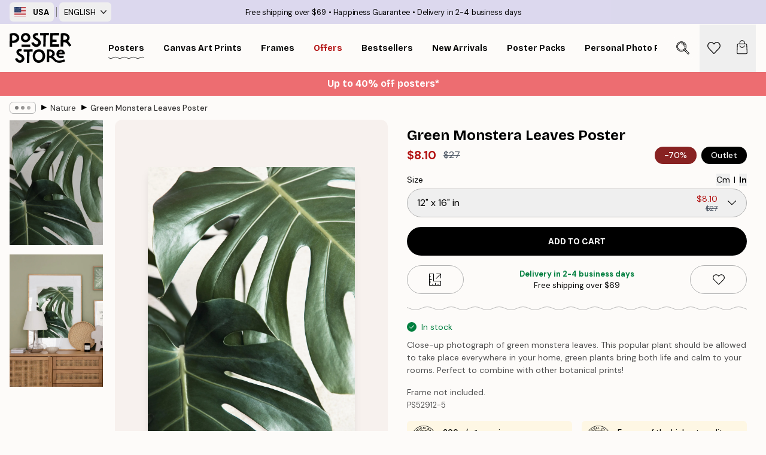

--- FILE ---
content_type: text/html; charset=utf-8
request_url: https://posterstore.com/p/posters-prints/nature-botanical/green-monstera-leaves-poster/
body_size: 32134
content:
<!DOCTYPE html><html dir="ltr" lang="en"><head><title>Green Monstera Leaves Poster for Botanical Decor | Poster Store US</title><meta name="description" content="Close-up poster of lush green monstera leaves, bringing calm and life to any room. ✅ Happy Prices! ✅ Fast Delivery ✅ Free Shipping"/><meta charSet="utf-8"/><meta name="viewport" content="initial-scale=1.0, width=device-width"/><link rel="canonical" href="https://posterstore.com/p/posters-prints/botanical/green-plants/green-monstera-leaves-poster/"/><link rel="alternate" hrefLang="en-ca" href="https://posterstore.ca/p/posters-prints/botanical/green-plants/green-monstera-leaves-poster/"/><link rel="alternate" hrefLang="en-us" href="https://posterstore.com/p/posters-prints/botanical/green-plants/green-monstera-leaves-poster/"/><link rel="alternate" hrefLang="fr-ca" href="https://posterstore.ca/fr-ca/p/affiches-posters/botanical/green-plants/feuilles-de-monstera-vertes-affiche/"/><link rel="alternate" hrefLang="es-us" href="https://posterstore.com/es-us/p/posters/botanical/green-plants/poster-hojas-de-monstera-verdes/"/><link rel="alternate" hrefLang="x-default" href="https://posterstore.com/p/posters-prints/botanical/green-plants/green-monstera-leaves-poster/"/><meta property="og:description" content="Close-up poster of lush green monstera leaves, bringing calm and life to any room. ✅ Happy Prices! ✅ Fast Delivery ✅ Free Shipping"/><meta property="og:url" content="https://posterstore.com/p/posters-prints/botanical/green-plants/green-monstera-leaves-poster/"/><meta property="og:site_name" content="Poster Store"/><meta property="og:title" content="Green Monstera Leaves Poster"/><meta property="og:type" content="product"/><meta property="og:image" content="https://media.posterstore.com/site_images/6863031625436f8361d76264_1842056267_PS52912-8.jpg"/><meta property="og:image" content="https://media.posterstore.com/site_images/67f7d6e1dce54ccd7f767d21_2124586168_PS52912_display_image_PS.jpg"/><link rel="preload" as="image" imageSrcSet="https://media.posterstore.com/site_images/68630313f416e9f1f40032e4_1425688727_PS52912-5.jpg?auto=compress%2Cformat&amp;fit=max&amp;w=16 16w, https://media.posterstore.com/site_images/68630313f416e9f1f40032e4_1425688727_PS52912-5.jpg?auto=compress%2Cformat&amp;fit=max&amp;w=32 32w, https://media.posterstore.com/site_images/68630313f416e9f1f40032e4_1425688727_PS52912-5.jpg?auto=compress%2Cformat&amp;fit=max&amp;w=48 48w, https://media.posterstore.com/site_images/68630313f416e9f1f40032e4_1425688727_PS52912-5.jpg?auto=compress%2Cformat&amp;fit=max&amp;w=64 64w, https://media.posterstore.com/site_images/68630313f416e9f1f40032e4_1425688727_PS52912-5.jpg?auto=compress%2Cformat&amp;fit=max&amp;w=96 96w, https://media.posterstore.com/site_images/68630313f416e9f1f40032e4_1425688727_PS52912-5.jpg?auto=compress%2Cformat&amp;fit=max&amp;w=128 128w, https://media.posterstore.com/site_images/68630313f416e9f1f40032e4_1425688727_PS52912-5.jpg?auto=compress%2Cformat&amp;fit=max&amp;w=256 256w, https://media.posterstore.com/site_images/68630313f416e9f1f40032e4_1425688727_PS52912-5.jpg?auto=compress%2Cformat&amp;fit=max&amp;w=384 384w, https://media.posterstore.com/site_images/68630313f416e9f1f40032e4_1425688727_PS52912-5.jpg?auto=compress%2Cformat&amp;fit=max&amp;w=640 640w, https://media.posterstore.com/site_images/68630313f416e9f1f40032e4_1425688727_PS52912-5.jpg?auto=compress%2Cformat&amp;fit=max&amp;w=750 750w, https://media.posterstore.com/site_images/68630313f416e9f1f40032e4_1425688727_PS52912-5.jpg?auto=compress%2Cformat&amp;fit=max&amp;w=828 828w, https://media.posterstore.com/site_images/68630313f416e9f1f40032e4_1425688727_PS52912-5.jpg?auto=compress%2Cformat&amp;fit=max&amp;w=1080 1080w, https://media.posterstore.com/site_images/68630313f416e9f1f40032e4_1425688727_PS52912-5.jpg?auto=compress%2Cformat&amp;fit=max&amp;w=1200 1200w, https://media.posterstore.com/site_images/68630313f416e9f1f40032e4_1425688727_PS52912-5.jpg?auto=compress%2Cformat&amp;fit=max&amp;w=1920 1920w, https://media.posterstore.com/site_images/68630313f416e9f1f40032e4_1425688727_PS52912-5.jpg?auto=compress%2Cformat&amp;fit=max&amp;w=2048 2048w, https://media.posterstore.com/site_images/68630313f416e9f1f40032e4_1425688727_PS52912-5.jpg?auto=compress%2Cformat&amp;fit=max&amp;w=3840 3840w" imageSizes="100%" fetchpriority="high"/><meta name="next-head-count" content="18"/><link rel="shortcut icon" href="/favicon.ico" type="image/x-icon"/><link rel="mask-icon" href="/mask-icon.svg" color="black"/><link rel="apple-touch-icon" href="/touch-icon.png"/><meta name="theme-color" content="#fff" media="(prefers-color-scheme: light)"/><meta name="theme-color" content="#fff" media="(prefers-color-scheme: dark)"/><meta name="theme-color" content="#fff"/><meta name="cf-2fa-verify" content="09559736079d101"/><meta name="google" content="notranslate"/><link rel="preload" href="/_next/static/css/0f0e37847d5ea305.css" as="style" crossorigin="anonymous"/><link rel="stylesheet" href="/_next/static/css/0f0e37847d5ea305.css" crossorigin="anonymous" data-n-g=""/><link rel="preload" href="/_next/static/css/bdb19ca02405dbf2.css" as="style" crossorigin="anonymous"/><link rel="stylesheet" href="/_next/static/css/bdb19ca02405dbf2.css" crossorigin="anonymous" data-n-p=""/><noscript data-n-css=""></noscript><script defer="" crossorigin="anonymous" nomodule="" src="/_next/static/chunks/polyfills-42372ed130431b0a.js"></script><script defer="" src="/_next/static/chunks/8329.dfa48f0e2c265c41.js" crossorigin="anonymous"></script><script defer="" src="/_next/static/chunks/8873.06ed890459f86d14.js" crossorigin="anonymous"></script><script defer="" src="/_next/static/chunks/6329.c2ddccd701c6e831.js" crossorigin="anonymous"></script><script src="/_next/static/chunks/webpack-37a0ec565ba3d583.js" defer="" crossorigin="anonymous"></script><script src="/_next/static/chunks/framework-ad5a2060caaa3ac5.js" defer="" crossorigin="anonymous"></script><script src="/_next/static/chunks/main-bef785a8afe73322.js" defer="" crossorigin="anonymous"></script><script src="/_next/static/chunks/pages/_app-95e21b9de368b82a.js" defer="" crossorigin="anonymous"></script><script src="/_next/static/chunks/6028-bba8a1ef98af8e53.js" defer="" crossorigin="anonymous"></script><script src="/_next/static/chunks/5224-856ccd605590fadb.js" defer="" crossorigin="anonymous"></script><script src="/_next/static/chunks/3304-aee3a66350e08323.js" defer="" crossorigin="anonymous"></script><script src="/_next/static/chunks/2835-ca6d2bbaeb61665b.js" defer="" crossorigin="anonymous"></script><script src="/_next/static/chunks/7765-9cd804f32efda6e4.js" defer="" crossorigin="anonymous"></script><script src="/_next/static/chunks/657-2a1e21a7c22c816f.js" defer="" crossorigin="anonymous"></script><script src="/_next/static/chunks/9994-61bb6524e31673fa.js" defer="" crossorigin="anonymous"></script><script src="/_next/static/chunks/7229-d100cceba6bac298.js" defer="" crossorigin="anonymous"></script><script src="/_next/static/chunks/pages/p/%5B...slug%5D-7d169cf662cb8838.js" defer="" crossorigin="anonymous"></script><script src="/_next/static/QpZAGMSX8sOAptgui9e_s/_buildManifest.js" defer="" crossorigin="anonymous"></script><script src="/_next/static/QpZAGMSX8sOAptgui9e_s/_ssgManifest.js" defer="" crossorigin="anonymous"></script></head><body class="notranslate" lang="en"><noscript><iframe title="Google Tag Manager" src="https://www.googletagmanager.com/ns.html?id=GTM-T9G5H8D" height="0" width="0" style="display:none;visibility:hidden"></iframe></noscript><div id="__loading-indicator"></div><div id="__next"><script>history.scrollRestoration = "manual"</script><div id="app" data-project="PS" class="__variable_6e5d6a __variable_fc1bc1 font-body flex min-h-full flex-col"><a href="#main" class="visually-hidden">Skip to main content.</a><aside id="status" class="relative z-40 h-6 bg-brand-purple/75 px-4 w-content:h-10 z-40" aria-label="Status bar"><div class="relative m-auto flex h-full w-full max-w-header items-center"><div class="absolute z-10 hidden h-full w-48 items-center py-1 w-content:flex ltr:-left-2 rtl:-right-2"><button class="flex h-full items-center rounded-md px-2 text-xs font-bold uppercase hover:bg-brand-purple active:bg-brand-purple" title="Change country. The current country is: United States"><div class="relative me-3" style="min-height:15.4px;min-width:19px"><img alt="United States flag icon" aria-hidden="true" loading="lazy" width="640" height="480" decoding="async" data-nimg="1" class="absolute h-full w-full object-cover" style="color:transparent" src="/_next/static/media/us.99e04236.svg"/></div><span title="United States">USA</span></button><div role="separator" aria-orientation="vertical" class="relative mx-1 !h-4 bg-brand-700 h-full" style="width:1px"></div><div class="relative h-full"><button class="flex h-full items-center rounded-md px-2 text-xs uppercase hover:bg-brand-purple active:bg-brand-purple" title="Change language. The current language is: English">English<img alt="Down arrow icon" aria-hidden="true" loading="lazy" width="10" height="6" decoding="async" data-nimg="1" class="ms-2 opacity-75" style="color:transparent" src="/_next/static/media/arrow-down.92f2b5e4.svg"/></button></div></div><span></span><div role="region" aria-label="Announcements" class="w-full h-full flex-1 relative"><ul class="flex w-full flex-center h-full"><li aria-posinset="1" aria-setsize="3" class="transition-opacity absolute w-full overflow-hidden flex flex-center opacity-100" style="transition-duration:500ms"><p class="truncate w-content:scale-90">Free shipping over $69</p></li><li aria-posinset="2" aria-setsize="3" class="transition-opacity absolute w-full overflow-hidden flex flex-center opacity-0 pointer-events-none" style="transition-duration:200ms"><p class="truncate w-content:scale-90">Happiness Guarantee</p></li><li aria-posinset="3" aria-setsize="3" class="transition-opacity absolute w-full overflow-hidden flex flex-center opacity-0 pointer-events-none" style="transition-duration:200ms"><p class="truncate w-content:scale-90">Delivery in 2-4 business days</p></li></ul></div></div></aside><header role="banner" class="sticky top-0 z-30" aria-label="Main navigation"><div class="flex h-16 items-center bg-brand-white px-1 shadow-sm lg:h-20 lg:px-4"><nav role="navigation" class="mx-auto flex w-full max-w-header items-center justify-between transition-all duration-500"><a class="flex transition-opacity duration-150 items-center justify-center lg:justify-start active:hover:opacity-60 active:hover:delay-0 active:hover:transition-none lg:w-[165px] max-w-content opacity-0" aria-current="false" href="https://posterstore.com/"><img alt="Poster Store logo" loading="lazy" width="1143" height="557" decoding="async" data-nimg="1" class="lg:h-[50px] h-[32px] lg:my-4 w-auto lg:m-0 m-auto transition-opacity opacity-100 delay-300 lg:delay-500 w-content:delay-0 transition-opacity duration-500 opacity-100 delay-300" style="color:transparent" src="/_next/static/media/logo.efc2cd70.svg"/></a><section id="synapse-popover-group-Rqhr6" aria-label="Site navigation" class="hide-scrollbar me-4 hidden flex-1 overflow-x-auto lg:flex"><div class="group static" data-ph="top-nav"><a class="popover-button flex-center flex flex items-center capitalize font-display font-bold tracking-[0.5px] lg:tracking-[0.56px] text-xs lg:text-sm h-20 px-2.5 lg:px-4 whitespace-nowrap transition-colors duration-300 button-tertiary-active !ps-0" id="synapse-popover-R6qhr6-button" aria-expanded="false" href="https://posterstore.com/posters-prints/"><span class="relative flex h-full items-center"><span class="relative tracking-normal">Posters<div class="absolute" style="overflow:hidden;background-image:url(&#x27;data:image/svg+xml;utf8,&lt;svg xmlns=&quot;http://www.w3.org/2000/svg&quot; viewBox=&quot;0 0 100 20&quot; preserveAspectRatio=&quot;none&quot;&gt;&lt;path d=&quot;M0,10 Q25,0 50,10 T100,10&quot; fill=&quot;none&quot; stroke=&quot;%23000&quot; stroke-width=&quot;4&quot; /&gt;&lt;/svg&gt;&#x27;);background-repeat:repeat-x;background-position:center;background-size:15px 5px;width:100%;height:10px;opacity:1"></div></span></span></a></div><div class="group static" data-ph="top-nav"><a class="popover-button flex-center flex flex items-center capitalize font-display font-bold tracking-[0.5px] lg:tracking-[0.56px] text-xs lg:text-sm h-20 px-2.5 lg:px-4 whitespace-nowrap transition-colors duration-300 button-tertiary-active" id="synapse-popover-Raqhr6-button" aria-expanded="false" href="https://posterstore.com/canvas/"><span class="relative flex h-full items-center"><span class="relative tracking-normal">Canvas Art Prints<div class="absolute !opacity-0 group-hover:!opacity-50" style="overflow:hidden;background-image:url(&#x27;data:image/svg+xml;utf8,&lt;svg xmlns=&quot;http://www.w3.org/2000/svg&quot; viewBox=&quot;0 0 100 20&quot; preserveAspectRatio=&quot;none&quot;&gt;&lt;path d=&quot;M0,10 Q25,0 50,10 T100,10&quot; fill=&quot;none&quot; stroke=&quot;%23000&quot; stroke-width=&quot;4&quot; /&gt;&lt;/svg&gt;&#x27;);background-repeat:repeat-x;background-position:center;background-size:15px 5px;width:100%;height:10px;opacity:1"></div></span></span></a></div><div class="group static" data-ph="top-nav"><a class="popover-button flex-center flex flex items-center capitalize font-display font-bold tracking-[0.5px] lg:tracking-[0.56px] text-xs lg:text-sm h-20 px-2.5 lg:px-4 whitespace-nowrap transition-colors duration-300 button-tertiary-active" id="synapse-popover-Reqhr6-button" aria-expanded="false" href="https://posterstore.com/picture-frames/"><span class="relative flex h-full items-center"><span class="relative tracking-normal">Frames<div class="absolute !opacity-0 group-hover:!opacity-50" style="overflow:hidden;background-image:url(&#x27;data:image/svg+xml;utf8,&lt;svg xmlns=&quot;http://www.w3.org/2000/svg&quot; viewBox=&quot;0 0 100 20&quot; preserveAspectRatio=&quot;none&quot;&gt;&lt;path d=&quot;M0,10 Q25,0 50,10 T100,10&quot; fill=&quot;none&quot; stroke=&quot;%23000&quot; stroke-width=&quot;4&quot; /&gt;&lt;/svg&gt;&#x27;);background-repeat:repeat-x;background-position:center;background-size:15px 5px;width:100%;height:10px;opacity:1"></div></span></span></a></div><div class="group" data-ph="top-nav"><a class="popover-button flex-center flex flex items-center capitalize font-display font-bold tracking-[0.5px] lg:tracking-[0.56px] text-xs lg:text-sm h-20 px-2.5 lg:px-4 whitespace-nowrap transition-colors duration-300 button-tertiary-active text-urgent" id="synapse-popover-Riqhr6-button" aria-expanded="false" aria-controls="synapse-popover-Riqhr6" href="https://posterstore.com/sale/"><span class="relative">Offers<div class="absolute !opacity-0 group-hover:!opacity-50" style="overflow:hidden;background-image:url(&#x27;data:image/svg+xml;utf8,&lt;svg xmlns=&quot;http://www.w3.org/2000/svg&quot; viewBox=&quot;0 0 100 20&quot; preserveAspectRatio=&quot;none&quot;&gt;&lt;path d=&quot;M0,10 Q25,0 50,10 T100,10&quot; fill=&quot;none&quot; stroke=&quot;%23B21010&quot; stroke-width=&quot;4&quot; /&gt;&lt;/svg&gt;&#x27;);background-repeat:repeat-x;background-position:center;background-size:15px 5px;width:100%;height:10px;opacity:1"></div></span></a></div><div class="group" data-ph="top-nav"><a class="popover-button flex-center flex flex items-center capitalize font-display font-bold tracking-[0.5px] lg:tracking-[0.56px] text-xs lg:text-sm h-20 px-2.5 lg:px-4 whitespace-nowrap transition-colors duration-300 button-tertiary-active" id="synapse-popover-Rmqhr6-button" aria-expanded="false" aria-controls="synapse-popover-Rmqhr6" href="https://posterstore.com/posters-prints/bestseller-art-prints/"><span class="relative">Bestsellers<div class="absolute !opacity-0 group-hover:!opacity-50" style="overflow:hidden;background-image:url(&#x27;data:image/svg+xml;utf8,&lt;svg xmlns=&quot;http://www.w3.org/2000/svg&quot; viewBox=&quot;0 0 100 20&quot; preserveAspectRatio=&quot;none&quot;&gt;&lt;path d=&quot;M0,10 Q25,0 50,10 T100,10&quot; fill=&quot;none&quot; stroke=&quot;%23000&quot; stroke-width=&quot;4&quot; /&gt;&lt;/svg&gt;&#x27;);background-repeat:repeat-x;background-position:center;background-size:15px 5px;width:100%;height:10px;opacity:1"></div></span></a></div><div class="group" data-ph="top-nav"><a class="popover-button flex-center flex flex items-center capitalize font-display font-bold tracking-[0.5px] lg:tracking-[0.56px] text-xs lg:text-sm h-20 px-2.5 lg:px-4 whitespace-nowrap transition-colors duration-300 button-tertiary-active" id="synapse-popover-Rqqhr6-button" aria-expanded="false" aria-controls="synapse-popover-Rqqhr6" href="https://posterstore.com/posters-prints/new-arrival-prints/"><span class="relative">New Arrivals<div class="absolute !opacity-0 group-hover:!opacity-50" style="overflow:hidden;background-image:url(&#x27;data:image/svg+xml;utf8,&lt;svg xmlns=&quot;http://www.w3.org/2000/svg&quot; viewBox=&quot;0 0 100 20&quot; preserveAspectRatio=&quot;none&quot;&gt;&lt;path d=&quot;M0,10 Q25,0 50,10 T100,10&quot; fill=&quot;none&quot; stroke=&quot;%23000&quot; stroke-width=&quot;4&quot; /&gt;&lt;/svg&gt;&#x27;);background-repeat:repeat-x;background-position:center;background-size:15px 5px;width:100%;height:10px;opacity:1"></div></span></a></div><div class="group" data-ph="top-nav"><a class="popover-button flex-center flex flex items-center capitalize font-display font-bold tracking-[0.5px] lg:tracking-[0.56px] text-xs lg:text-sm h-20 px-2.5 lg:px-4 whitespace-nowrap transition-colors duration-300 button-tertiary-active" id="synapse-popover-Ruqhr6-button" aria-expanded="false" aria-controls="synapse-popover-Ruqhr6" href="https://posterstore.com/posters-prints/poster-packs/"><span class="relative">Poster Packs<div class="absolute !opacity-0 group-hover:!opacity-50" style="overflow:hidden;background-image:url(&#x27;data:image/svg+xml;utf8,&lt;svg xmlns=&quot;http://www.w3.org/2000/svg&quot; viewBox=&quot;0 0 100 20&quot; preserveAspectRatio=&quot;none&quot;&gt;&lt;path d=&quot;M0,10 Q25,0 50,10 T100,10&quot; fill=&quot;none&quot; stroke=&quot;%23000&quot; stroke-width=&quot;4&quot; /&gt;&lt;/svg&gt;&#x27;);background-repeat:repeat-x;background-position:center;background-size:15px 5px;width:100%;height:10px;opacity:1"></div></span></a></div><div class="group" data-ph="top-nav"><a class="popover-button flex-center flex flex items-center capitalize font-display font-bold tracking-[0.5px] lg:tracking-[0.56px] text-xs lg:text-sm h-20 px-2.5 lg:px-4 whitespace-nowrap transition-colors duration-300 button-tertiary-active" id="synapse-popover-R12qhr6-button" aria-expanded="false" aria-controls="synapse-popover-R12qhr6" href="https://posterstore.com/artwork/"><span class="relative">Personal Photo Prints<div class="absolute !opacity-0 group-hover:!opacity-50" style="overflow:hidden;background-image:url(&#x27;data:image/svg+xml;utf8,&lt;svg xmlns=&quot;http://www.w3.org/2000/svg&quot; viewBox=&quot;0 0 100 20&quot; preserveAspectRatio=&quot;none&quot;&gt;&lt;path d=&quot;M0,10 Q25,0 50,10 T100,10&quot; fill=&quot;none&quot; stroke=&quot;%23000&quot; stroke-width=&quot;4&quot; /&gt;&lt;/svg&gt;&#x27;);background-repeat:repeat-x;background-position:center;background-size:15px 5px;width:100%;height:10px;opacity:1"></div></span></a></div><div class="group" data-ph="top-nav"><a class="popover-button flex-center flex flex items-center capitalize font-display font-bold tracking-[0.5px] lg:tracking-[0.56px] text-xs lg:text-sm h-20 px-2.5 lg:px-4 whitespace-nowrap transition-colors duration-300 button-tertiary-active" id="synapse-popover-R16qhr6-button" aria-expanded="false" aria-controls="synapse-popover-R16qhr6" href="https://posterstore.com/g/gallery-wall-inspiration/"><span class="relative">Gallery walls<div class="absolute !opacity-0 group-hover:!opacity-50" style="overflow:hidden;background-image:url(&#x27;data:image/svg+xml;utf8,&lt;svg xmlns=&quot;http://www.w3.org/2000/svg&quot; viewBox=&quot;0 0 100 20&quot; preserveAspectRatio=&quot;none&quot;&gt;&lt;path d=&quot;M0,10 Q25,0 50,10 T100,10&quot; fill=&quot;none&quot; stroke=&quot;%23000&quot; stroke-width=&quot;4&quot; /&gt;&lt;/svg&gt;&#x27;);background-repeat:repeat-x;background-position:center;background-size:15px 5px;width:100%;height:10px;opacity:1"></div></span></a></div><div class="group" data-ph="top-nav"><a class="popover-button flex-center flex flex items-center capitalize font-display font-bold tracking-[0.5px] lg:tracking-[0.56px] text-xs lg:text-sm h-20 px-2.5 lg:px-4 whitespace-nowrap transition-colors duration-300 button-tertiary-active" id="synapse-popover-R1aqhr6-button" aria-expanded="false" aria-controls="synapse-popover-R1aqhr6" href="https://posterstore.com/how-to-create-your-perfect-gallery-wall/"><span class="relative">How to Guide<div class="absolute !opacity-0 group-hover:!opacity-50" style="overflow:hidden;background-image:url(&#x27;data:image/svg+xml;utf8,&lt;svg xmlns=&quot;http://www.w3.org/2000/svg&quot; viewBox=&quot;0 0 100 20&quot; preserveAspectRatio=&quot;none&quot;&gt;&lt;path d=&quot;M0,10 Q25,0 50,10 T100,10&quot; fill=&quot;none&quot; stroke=&quot;%23000&quot; stroke-width=&quot;4&quot; /&gt;&lt;/svg&gt;&#x27;);background-repeat:repeat-x;background-position:center;background-size:15px 5px;width:100%;height:10px;opacity:1"></div></span></a></div></section></nav></div></header><a href="https://posterstore.com/promotion/sale/"><aside aria-labelledby="synapse-promotional-banner-R31r6-title" class="flex flex-col flex-center text-center py-2 px-4 z-20 relative group" style="background:#ed6d71;color:#fff"><div class="max-w-header relative w-full"><div class="flex flex-col px-8"><span id="synapse-promotional-banner-R31r6-title" class="h3">Up to 40% off posters*</span></div></div></aside></a><span></span><main id="main" class="flex-1"><script type="application/ld+json">{
        "@context": "http://schema.org/",
        "@type": "Product",
        "name": "Green Monstera Leaves Poster",
        "description": "Close-up photograph of green monstera leaves. This popular plant should be allowed to take place everywhere in your home, green plants bring both life and calm to your rooms. Perfect to combine with other botanical prints!",
        "sku": "PS52912",
        "image": "https://media.posterstore.com/site_images/6863031625436f8361d76264_1842056267_PS52912-8.jpg",
        "url": "https://posterstore.com/posters-prints/nature-botanical/green-monstera-leaves-poster/",
        "brand": {
          "@type": "Brand",
          "name": "Poster Store"
        },
        "offers": [
          {
              "@type": "Offer",
              "sku": "PS52912-5",
              "name": "Green Monstera Leaves Poster 30x40 cm",
              "url": "https://posterstore.com/posters-prints/nature-botanical/green-monstera-leaves-poster/",
              "priceSpecification": [{"@type":"UnitPriceSpecification","price":8.1,"priceCurrency":"USD"},{"@type":"UnitPriceSpecification","priceType":"https://schema.org/StrikethroughPrice","price":27,"priceCurrency":"USD"}],
              "itemCondition": "http://schema.org/NewCondition",
              "availability": "http://schema.org/InStock"
            },{
              "@type": "Offer",
              "sku": "PS52912-8",
              "name": "Green Monstera Leaves Poster 50x70 cm",
              "url": "https://posterstore.com/posters-prints/nature-botanical/green-monstera-leaves-poster/",
              "priceSpecification": [{"@type":"UnitPriceSpecification","price":13.49,"priceCurrency":"USD"},{"@type":"UnitPriceSpecification","priceType":"https://schema.org/StrikethroughPrice","price":44.95,"priceCurrency":"USD"}],
              "itemCondition": "http://schema.org/NewCondition",
              "availability": "http://schema.org/InStock"
            }
        ]
      }</script><div class="relative mx-auto mb-12 lg:bg-transparent lg:px-4"><div class="mx-auto max-w-header"><nav id="breadcrumbs" class="flex items-center w-full overflow-x-auto hide-scrollbar mask-x-scroll py-2 px-4 lg:-mx-4" aria-label="Breadcrumb" data-ph="breadcrumbs"><div class="sticky start-0 z-10 flex items-center transition-opacity duration-150 shrink-0 opacity-100 delay-150"><div role="presentation" class="flex flex-center h-5 px-2 rounded-md me-2 border border-brand-500"><div class="rounded-full bg-black me-1 last:me-0" style="height:6px;width:6px;opacity:calc(0.5 - 0 * 0.1)"></div><div class="rounded-full bg-black me-1 last:me-0" style="height:6px;width:6px;opacity:calc(0.5 - 1 * 0.1)"></div><div class="rounded-full bg-black me-1 last:me-0" style="height:6px;width:6px;opacity:calc(0.5 - 2 * 0.1)"></div></div><div role="separator" aria-orientation="vertical" class="relative font-bold -top-px text-md start-px rtl-mirror">▸</div></div><ol class="flex flex-nowrap ps-1 ms-2" style="transform:translate3d(0px, 0px, 0px)"><li class="flex flex-nowrap mx-1 transition-opacity group duration-300 ltr:first:-ml-3 rtl:first:-mr-3 opacity-0 pointer-events-none"><a class="flex items-center me-2 group-last:me-0 whitespace-nowrap hover:underline truncate text-black/80 text-xs button-tertiary-active duration-300 transition-colors" tabindex="0" style="max-width:15rem" href="https://posterstore.com/">Poster Store</a><div role="separator" aria-orientation="vertical" class="relative font-bold -top-px text-md start-px rtl-mirror">▸</div></li><li class="flex flex-nowrap mx-1 transition-opacity group duration-300 ltr:first:-ml-3 rtl:first:-mr-3 opacity-0 pointer-events-none"><a class="flex items-center me-2 group-last:me-0 whitespace-nowrap hover:underline truncate text-black/80 text-xs button-tertiary-active duration-300 transition-colors" tabindex="0" style="max-width:15rem" href="https://posterstore.com/posters-prints/">Posters</a><div role="separator" aria-orientation="vertical" class="relative font-bold -top-px text-md start-px rtl-mirror">▸</div></li><li class="flex flex-nowrap mx-1 transition-opacity group duration-300 ltr:first:-ml-3 rtl:first:-mr-3 opacity-100"><a class="flex items-center me-2 group-last:me-0 whitespace-nowrap hover:underline truncate text-black/80 text-xs button-tertiary-active duration-300 transition-colors" tabindex="0" style="max-width:15rem" href="https://posterstore.com/posters-prints/nature-botanical/">Nature</a><div role="separator" aria-orientation="vertical" class="relative font-bold -top-px text-md start-px rtl-mirror">▸</div></li><li class="flex flex-nowrap mx-1 transition-opacity group duration-300 ltr:first:-ml-3 rtl:first:-mr-3 opacity-100"><a class="flex items-center me-2 group-last:me-0 whitespace-nowrap hover:underline truncate font-medium pe-3 text-black/80 text-xs button-tertiary-active duration-300 transition-colors" aria-current="page" tabindex="0" style="max-width:15rem" href="https://posterstore.com/p/posters-prints/nature-botanical/green-monstera-leaves-poster/">Green Monstera Leaves Poster</a></li></ol></nav></div><div class="relative z-20 m-auto flex h-full max-w-header flex-col items-start lg:flex-row"><div class="h-full w-full min-w-[50%] lg:sticky lg:top-[94px] lg:w-1/2 xl:w-full"><div class="relative mx-4 ms-0 flex h-full" aria-label="Product images"><div class="hide-scrollbar me-4 ms-4 w-14 flex-col overflow-y-auto pe-1 transition-opacity duration-300 ease-in-out xs:w-16 sm:w-20 md:w-32 lg:ms-0 lg:w-20 xl:w-40 2xl:me-6 2xl:w-48 flex opacity-0 mask-y-scroll" style="max-height:0"><div class="h-px"></div><button class="relative mb-4 h-0 w-full bg-white last:mb-0" disabled="" aria-label="Show image 1" aria-controls="synapse-product-photoswipe-thumbnail-slider-R38ab6-container" aria-owns="synapse-product-photoswipe-thumbnail-slider-R38ab6-slide-0" aria-current="true" style="padding-bottom:133.35%"><img alt="A poster featuring a close-up of dark green monstera deliciosa leaves with natural fenestrations, against a light background." loading="lazy" decoding="async" data-nimg="fill" style="position:absolute;height:100%;width:100%;left:0;top:0;right:0;bottom:0;color:transparent;max-width:100%;background-size:cover;background-position:50% 50%;background-repeat:no-repeat;background-image:url(&quot;data:image/svg+xml;charset=utf-8,%3Csvg xmlns=&#x27;http://www.w3.org/2000/svg&#x27; %3E%3Cfilter id=&#x27;b&#x27; color-interpolation-filters=&#x27;sRGB&#x27;%3E%3CfeGaussianBlur stdDeviation=&#x27;20&#x27;/%3E%3CfeColorMatrix values=&#x27;1 0 0 0 0 0 1 0 0 0 0 0 1 0 0 0 0 0 100 -1&#x27; result=&#x27;s&#x27;/%3E%3CfeFlood x=&#x27;0&#x27; y=&#x27;0&#x27; width=&#x27;100%25&#x27; height=&#x27;100%25&#x27;/%3E%3CfeComposite operator=&#x27;out&#x27; in=&#x27;s&#x27;/%3E%3CfeComposite in2=&#x27;SourceGraphic&#x27;/%3E%3CfeGaussianBlur stdDeviation=&#x27;20&#x27;/%3E%3C/filter%3E%3Cimage width=&#x27;100%25&#x27; height=&#x27;100%25&#x27; x=&#x27;0&#x27; y=&#x27;0&#x27; preserveAspectRatio=&#x27;none&#x27; style=&#x27;filter: url(%23b);&#x27; href=&#x27;[data-uri]&#x27;/%3E%3C/svg%3E&quot;)" sizes="100%" srcSet="https://media.posterstore.com/site_images/68630313f416e9f1f40032e4_1425688727_PS52912-5.jpg?auto=compress%2Cformat&amp;fit=max&amp;w=16 16w, https://media.posterstore.com/site_images/68630313f416e9f1f40032e4_1425688727_PS52912-5.jpg?auto=compress%2Cformat&amp;fit=max&amp;w=32 32w, https://media.posterstore.com/site_images/68630313f416e9f1f40032e4_1425688727_PS52912-5.jpg?auto=compress%2Cformat&amp;fit=max&amp;w=48 48w, https://media.posterstore.com/site_images/68630313f416e9f1f40032e4_1425688727_PS52912-5.jpg?auto=compress%2Cformat&amp;fit=max&amp;w=64 64w, https://media.posterstore.com/site_images/68630313f416e9f1f40032e4_1425688727_PS52912-5.jpg?auto=compress%2Cformat&amp;fit=max&amp;w=96 96w, https://media.posterstore.com/site_images/68630313f416e9f1f40032e4_1425688727_PS52912-5.jpg?auto=compress%2Cformat&amp;fit=max&amp;w=128 128w, https://media.posterstore.com/site_images/68630313f416e9f1f40032e4_1425688727_PS52912-5.jpg?auto=compress%2Cformat&amp;fit=max&amp;w=256 256w, https://media.posterstore.com/site_images/68630313f416e9f1f40032e4_1425688727_PS52912-5.jpg?auto=compress%2Cformat&amp;fit=max&amp;w=384 384w, https://media.posterstore.com/site_images/68630313f416e9f1f40032e4_1425688727_PS52912-5.jpg?auto=compress%2Cformat&amp;fit=max&amp;w=640 640w, https://media.posterstore.com/site_images/68630313f416e9f1f40032e4_1425688727_PS52912-5.jpg?auto=compress%2Cformat&amp;fit=max&amp;w=750 750w, https://media.posterstore.com/site_images/68630313f416e9f1f40032e4_1425688727_PS52912-5.jpg?auto=compress%2Cformat&amp;fit=max&amp;w=828 828w, https://media.posterstore.com/site_images/68630313f416e9f1f40032e4_1425688727_PS52912-5.jpg?auto=compress%2Cformat&amp;fit=max&amp;w=1080 1080w, https://media.posterstore.com/site_images/68630313f416e9f1f40032e4_1425688727_PS52912-5.jpg?auto=compress%2Cformat&amp;fit=max&amp;w=1200 1200w, https://media.posterstore.com/site_images/68630313f416e9f1f40032e4_1425688727_PS52912-5.jpg?auto=compress%2Cformat&amp;fit=max&amp;w=1920 1920w, https://media.posterstore.com/site_images/68630313f416e9f1f40032e4_1425688727_PS52912-5.jpg?auto=compress%2Cformat&amp;fit=max&amp;w=2048 2048w, https://media.posterstore.com/site_images/68630313f416e9f1f40032e4_1425688727_PS52912-5.jpg?auto=compress%2Cformat&amp;fit=max&amp;w=3840 3840w" src="https://media.posterstore.com/site_images/68630313f416e9f1f40032e4_1425688727_PS52912-5.jpg?auto=compress%2Cformat&amp;fit=max&amp;w=3840"/><div class="absolute left-0 top-0 h-full w-full bg-black transition-opacity duration-150 opacity-25"></div></button><button class="relative mb-4 h-0 w-full bg-white last:mb-0" aria-label="Show image 2" aria-controls="synapse-product-photoswipe-thumbnail-slider-R38ab6-container" aria-owns="synapse-product-photoswipe-thumbnail-slider-R38ab6-slide-1" aria-current="false" style="padding-bottom:141.70000000000002%"><img alt="A large poster of green monstera leaves with a white border, hanging above a wooden cabinet with a lamp and decor." loading="lazy" decoding="async" data-nimg="fill" style="position:absolute;height:100%;width:100%;left:0;top:0;right:0;bottom:0;color:transparent;max-width:100%;background-size:cover;background-position:50% 50%;background-repeat:no-repeat;background-image:url(&quot;data:image/svg+xml;charset=utf-8,%3Csvg xmlns=&#x27;http://www.w3.org/2000/svg&#x27; %3E%3Cfilter id=&#x27;b&#x27; color-interpolation-filters=&#x27;sRGB&#x27;%3E%3CfeGaussianBlur stdDeviation=&#x27;20&#x27;/%3E%3CfeColorMatrix values=&#x27;1 0 0 0 0 0 1 0 0 0 0 0 1 0 0 0 0 0 100 -1&#x27; result=&#x27;s&#x27;/%3E%3CfeFlood x=&#x27;0&#x27; y=&#x27;0&#x27; width=&#x27;100%25&#x27; height=&#x27;100%25&#x27;/%3E%3CfeComposite operator=&#x27;out&#x27; in=&#x27;s&#x27;/%3E%3CfeComposite in2=&#x27;SourceGraphic&#x27;/%3E%3CfeGaussianBlur stdDeviation=&#x27;20&#x27;/%3E%3C/filter%3E%3Cimage width=&#x27;100%25&#x27; height=&#x27;100%25&#x27; x=&#x27;0&#x27; y=&#x27;0&#x27; preserveAspectRatio=&#x27;none&#x27; style=&#x27;filter: url(%23b);&#x27; href=&#x27;[data-uri]&#x27;/%3E%3C/svg%3E&quot;)" sizes="100%" srcSet="https://media.posterstore.com/site_images/67f7d6e1dce54ccd7f767d21_2124586168_PS52912_display_image_PS.jpg?auto=compress%2Cformat&amp;fit=max&amp;w=16 16w, https://media.posterstore.com/site_images/67f7d6e1dce54ccd7f767d21_2124586168_PS52912_display_image_PS.jpg?auto=compress%2Cformat&amp;fit=max&amp;w=32 32w, https://media.posterstore.com/site_images/67f7d6e1dce54ccd7f767d21_2124586168_PS52912_display_image_PS.jpg?auto=compress%2Cformat&amp;fit=max&amp;w=48 48w, https://media.posterstore.com/site_images/67f7d6e1dce54ccd7f767d21_2124586168_PS52912_display_image_PS.jpg?auto=compress%2Cformat&amp;fit=max&amp;w=64 64w, https://media.posterstore.com/site_images/67f7d6e1dce54ccd7f767d21_2124586168_PS52912_display_image_PS.jpg?auto=compress%2Cformat&amp;fit=max&amp;w=96 96w, https://media.posterstore.com/site_images/67f7d6e1dce54ccd7f767d21_2124586168_PS52912_display_image_PS.jpg?auto=compress%2Cformat&amp;fit=max&amp;w=128 128w, https://media.posterstore.com/site_images/67f7d6e1dce54ccd7f767d21_2124586168_PS52912_display_image_PS.jpg?auto=compress%2Cformat&amp;fit=max&amp;w=256 256w, https://media.posterstore.com/site_images/67f7d6e1dce54ccd7f767d21_2124586168_PS52912_display_image_PS.jpg?auto=compress%2Cformat&amp;fit=max&amp;w=384 384w, https://media.posterstore.com/site_images/67f7d6e1dce54ccd7f767d21_2124586168_PS52912_display_image_PS.jpg?auto=compress%2Cformat&amp;fit=max&amp;w=640 640w, https://media.posterstore.com/site_images/67f7d6e1dce54ccd7f767d21_2124586168_PS52912_display_image_PS.jpg?auto=compress%2Cformat&amp;fit=max&amp;w=750 750w, https://media.posterstore.com/site_images/67f7d6e1dce54ccd7f767d21_2124586168_PS52912_display_image_PS.jpg?auto=compress%2Cformat&amp;fit=max&amp;w=828 828w, https://media.posterstore.com/site_images/67f7d6e1dce54ccd7f767d21_2124586168_PS52912_display_image_PS.jpg?auto=compress%2Cformat&amp;fit=max&amp;w=1080 1080w, https://media.posterstore.com/site_images/67f7d6e1dce54ccd7f767d21_2124586168_PS52912_display_image_PS.jpg?auto=compress%2Cformat&amp;fit=max&amp;w=1200 1200w, https://media.posterstore.com/site_images/67f7d6e1dce54ccd7f767d21_2124586168_PS52912_display_image_PS.jpg?auto=compress%2Cformat&amp;fit=max&amp;w=1920 1920w, https://media.posterstore.com/site_images/67f7d6e1dce54ccd7f767d21_2124586168_PS52912_display_image_PS.jpg?auto=compress%2Cformat&amp;fit=max&amp;w=2048 2048w, https://media.posterstore.com/site_images/67f7d6e1dce54ccd7f767d21_2124586168_PS52912_display_image_PS.jpg?auto=compress%2Cformat&amp;fit=max&amp;w=3840 3840w" src="https://media.posterstore.com/site_images/67f7d6e1dce54ccd7f767d21_2124586168_PS52912_display_image_PS.jpg?auto=compress%2Cformat&amp;fit=max&amp;w=3840"/><div class="absolute left-0 top-0 h-full w-full bg-black transition-opacity duration-150 opacity-0"></div></button><div class="h-px"></div></div><div id="synapse-product-photoswipe-thumbnail-slider-R38ab6-container" class="w-full flex-1 overflow-hidden"><section aria-label="Product images" class="flex flex-col justify-center"><h2 class="w-full px-4 mb-2 text-center h3 visually-hidden">Product images</h2><div class="flex w-full items-center"><ul id="synapse-slider-R3b8ab6" class="flex-1 grid hide-scrollbar no-highlight overscroll-x-contain transition-opacity drag-safe-area duration-300 justify-center overflow-x-auto opacity-0 pointer-events-none" style="gap:16px;grid-auto-flow:column;scroll-padding:0;grid-auto-columns:calc(100% - 0px - 0px)"><li id="synapse-slider-R3b8ab6-slide-1" class="scroll-snap-start flex flex-center"><div class="flex flex-1 h-full relative flex-center min-w-0 rounded-xl bg-brand-ivory-300"><a id="synapse-product-photoswipe-thumbnail-slider-R38ab6-slide-0" class="flex relative flex-center w-full h-full mx-1 overflow-hidden lg:max-h-screen lg:min-h-[545px!important] xl:min-h-[600px!important] max-w-[320px] md:max-w-[438px] lg:max-w-[981px] min-w-[160px] lg:min-w-[390px] xl:min-w-[438px] px-[10%] py-[15%]" style="width:calc(74.99062617172854vh - 0px)" href="https://media.posterstore.com/site_images/68630313f416e9f1f40032e4_1425688727_PS52912-5.jpg" data-pswp-width="2000" data-pswp-height="2667" rel="noreferrer" target="_blank" data-photoswipe-item="true"><div class="relative h-0 w-full" style="padding-bottom:133.35%"><div class="absolute h-full w-full overflow-hidden bg-white object-contain shadow-md md:shadow-lg"><img alt="A poster featuring a close-up of dark green monstera deliciosa leaves with natural fenestrations, against a light background." fetchpriority="high" decoding="async" data-nimg="fill" class="z-10" style="position:absolute;height:100%;width:100%;left:0;top:0;right:0;bottom:0;color:transparent;max-width:100%;background-size:cover;background-position:50% 50%;background-repeat:no-repeat;background-image:url(&quot;data:image/svg+xml;charset=utf-8,%3Csvg xmlns=&#x27;http://www.w3.org/2000/svg&#x27; %3E%3Cfilter id=&#x27;b&#x27; color-interpolation-filters=&#x27;sRGB&#x27;%3E%3CfeGaussianBlur stdDeviation=&#x27;20&#x27;/%3E%3CfeColorMatrix values=&#x27;1 0 0 0 0 0 1 0 0 0 0 0 1 0 0 0 0 0 100 -1&#x27; result=&#x27;s&#x27;/%3E%3CfeFlood x=&#x27;0&#x27; y=&#x27;0&#x27; width=&#x27;100%25&#x27; height=&#x27;100%25&#x27;/%3E%3CfeComposite operator=&#x27;out&#x27; in=&#x27;s&#x27;/%3E%3CfeComposite in2=&#x27;SourceGraphic&#x27;/%3E%3CfeGaussianBlur stdDeviation=&#x27;20&#x27;/%3E%3C/filter%3E%3Cimage width=&#x27;100%25&#x27; height=&#x27;100%25&#x27; x=&#x27;0&#x27; y=&#x27;0&#x27; preserveAspectRatio=&#x27;none&#x27; style=&#x27;filter: url(%23b);&#x27; href=&#x27;[data-uri]&#x27;/%3E%3C/svg%3E&quot;)" sizes="100%" srcSet="https://media.posterstore.com/site_images/68630313f416e9f1f40032e4_1425688727_PS52912-5.jpg?auto=compress%2Cformat&amp;fit=max&amp;w=16 16w, https://media.posterstore.com/site_images/68630313f416e9f1f40032e4_1425688727_PS52912-5.jpg?auto=compress%2Cformat&amp;fit=max&amp;w=32 32w, https://media.posterstore.com/site_images/68630313f416e9f1f40032e4_1425688727_PS52912-5.jpg?auto=compress%2Cformat&amp;fit=max&amp;w=48 48w, https://media.posterstore.com/site_images/68630313f416e9f1f40032e4_1425688727_PS52912-5.jpg?auto=compress%2Cformat&amp;fit=max&amp;w=64 64w, https://media.posterstore.com/site_images/68630313f416e9f1f40032e4_1425688727_PS52912-5.jpg?auto=compress%2Cformat&amp;fit=max&amp;w=96 96w, https://media.posterstore.com/site_images/68630313f416e9f1f40032e4_1425688727_PS52912-5.jpg?auto=compress%2Cformat&amp;fit=max&amp;w=128 128w, https://media.posterstore.com/site_images/68630313f416e9f1f40032e4_1425688727_PS52912-5.jpg?auto=compress%2Cformat&amp;fit=max&amp;w=256 256w, https://media.posterstore.com/site_images/68630313f416e9f1f40032e4_1425688727_PS52912-5.jpg?auto=compress%2Cformat&amp;fit=max&amp;w=384 384w, https://media.posterstore.com/site_images/68630313f416e9f1f40032e4_1425688727_PS52912-5.jpg?auto=compress%2Cformat&amp;fit=max&amp;w=640 640w, https://media.posterstore.com/site_images/68630313f416e9f1f40032e4_1425688727_PS52912-5.jpg?auto=compress%2Cformat&amp;fit=max&amp;w=750 750w, https://media.posterstore.com/site_images/68630313f416e9f1f40032e4_1425688727_PS52912-5.jpg?auto=compress%2Cformat&amp;fit=max&amp;w=828 828w, https://media.posterstore.com/site_images/68630313f416e9f1f40032e4_1425688727_PS52912-5.jpg?auto=compress%2Cformat&amp;fit=max&amp;w=1080 1080w, https://media.posterstore.com/site_images/68630313f416e9f1f40032e4_1425688727_PS52912-5.jpg?auto=compress%2Cformat&amp;fit=max&amp;w=1200 1200w, https://media.posterstore.com/site_images/68630313f416e9f1f40032e4_1425688727_PS52912-5.jpg?auto=compress%2Cformat&amp;fit=max&amp;w=1920 1920w, https://media.posterstore.com/site_images/68630313f416e9f1f40032e4_1425688727_PS52912-5.jpg?auto=compress%2Cformat&amp;fit=max&amp;w=2048 2048w, https://media.posterstore.com/site_images/68630313f416e9f1f40032e4_1425688727_PS52912-5.jpg?auto=compress%2Cformat&amp;fit=max&amp;w=3840 3840w" src="https://media.posterstore.com/site_images/68630313f416e9f1f40032e4_1425688727_PS52912-5.jpg?auto=compress%2Cformat&amp;fit=max&amp;w=3840"/></div></div></a></div></li><li id="synapse-slider-R3b8ab6-slide-2" class="scroll-snap-start flex flex-center"><div class="flex flex-1 h-full relative flex-center min-w-0"><a id="synapse-product-photoswipe-thumbnail-slider-R38ab6-slide-1" class="flex relative flex-center w-full h-full mx-1 overflow-hidden lg:max-h-screen lg:min-h-[545px!important] xl:min-h-[600px!important] max-w-[320px] md:max-w-[438px] lg:max-w-[981px] min-w-[160px] lg:min-w-[390px] xl:min-w-[438px]" style="width:calc(70.57163020465774vh - 0px)" href="https://media.posterstore.com/site_images/67f7d6e1dce54ccd7f767d21_2124586168_PS52912_display_image_PS.jpg" data-pswp-width="1000" data-pswp-height="1417" rel="noreferrer" target="_blank" data-photoswipe-item="true"><div class="relative h-0 w-full" style="padding-bottom:141.70000000000002%"><div class="absolute h-full w-full overflow-hidden bg-white object-contain rounded-xl"><img alt="A large poster of green monstera leaves with a white border, hanging above a wooden cabinet with a lamp and decor." loading="lazy" decoding="async" data-nimg="fill" class="z-10" style="position:absolute;height:100%;width:100%;left:0;top:0;right:0;bottom:0;color:transparent;max-width:100%;background-size:cover;background-position:50% 50%;background-repeat:no-repeat;background-image:url(&quot;data:image/svg+xml;charset=utf-8,%3Csvg xmlns=&#x27;http://www.w3.org/2000/svg&#x27; %3E%3Cfilter id=&#x27;b&#x27; color-interpolation-filters=&#x27;sRGB&#x27;%3E%3CfeGaussianBlur stdDeviation=&#x27;20&#x27;/%3E%3CfeColorMatrix values=&#x27;1 0 0 0 0 0 1 0 0 0 0 0 1 0 0 0 0 0 100 -1&#x27; result=&#x27;s&#x27;/%3E%3CfeFlood x=&#x27;0&#x27; y=&#x27;0&#x27; width=&#x27;100%25&#x27; height=&#x27;100%25&#x27;/%3E%3CfeComposite operator=&#x27;out&#x27; in=&#x27;s&#x27;/%3E%3CfeComposite in2=&#x27;SourceGraphic&#x27;/%3E%3CfeGaussianBlur stdDeviation=&#x27;20&#x27;/%3E%3C/filter%3E%3Cimage width=&#x27;100%25&#x27; height=&#x27;100%25&#x27; x=&#x27;0&#x27; y=&#x27;0&#x27; preserveAspectRatio=&#x27;none&#x27; style=&#x27;filter: url(%23b);&#x27; href=&#x27;[data-uri]&#x27;/%3E%3C/svg%3E&quot;)" sizes="100%" srcSet="https://media.posterstore.com/site_images/67f7d6e1dce54ccd7f767d21_2124586168_PS52912_display_image_PS.jpg?auto=compress%2Cformat&amp;fit=max&amp;w=16 16w, https://media.posterstore.com/site_images/67f7d6e1dce54ccd7f767d21_2124586168_PS52912_display_image_PS.jpg?auto=compress%2Cformat&amp;fit=max&amp;w=32 32w, https://media.posterstore.com/site_images/67f7d6e1dce54ccd7f767d21_2124586168_PS52912_display_image_PS.jpg?auto=compress%2Cformat&amp;fit=max&amp;w=48 48w, https://media.posterstore.com/site_images/67f7d6e1dce54ccd7f767d21_2124586168_PS52912_display_image_PS.jpg?auto=compress%2Cformat&amp;fit=max&amp;w=64 64w, https://media.posterstore.com/site_images/67f7d6e1dce54ccd7f767d21_2124586168_PS52912_display_image_PS.jpg?auto=compress%2Cformat&amp;fit=max&amp;w=96 96w, https://media.posterstore.com/site_images/67f7d6e1dce54ccd7f767d21_2124586168_PS52912_display_image_PS.jpg?auto=compress%2Cformat&amp;fit=max&amp;w=128 128w, https://media.posterstore.com/site_images/67f7d6e1dce54ccd7f767d21_2124586168_PS52912_display_image_PS.jpg?auto=compress%2Cformat&amp;fit=max&amp;w=256 256w, https://media.posterstore.com/site_images/67f7d6e1dce54ccd7f767d21_2124586168_PS52912_display_image_PS.jpg?auto=compress%2Cformat&amp;fit=max&amp;w=384 384w, https://media.posterstore.com/site_images/67f7d6e1dce54ccd7f767d21_2124586168_PS52912_display_image_PS.jpg?auto=compress%2Cformat&amp;fit=max&amp;w=640 640w, https://media.posterstore.com/site_images/67f7d6e1dce54ccd7f767d21_2124586168_PS52912_display_image_PS.jpg?auto=compress%2Cformat&amp;fit=max&amp;w=750 750w, https://media.posterstore.com/site_images/67f7d6e1dce54ccd7f767d21_2124586168_PS52912_display_image_PS.jpg?auto=compress%2Cformat&amp;fit=max&amp;w=828 828w, https://media.posterstore.com/site_images/67f7d6e1dce54ccd7f767d21_2124586168_PS52912_display_image_PS.jpg?auto=compress%2Cformat&amp;fit=max&amp;w=1080 1080w, https://media.posterstore.com/site_images/67f7d6e1dce54ccd7f767d21_2124586168_PS52912_display_image_PS.jpg?auto=compress%2Cformat&amp;fit=max&amp;w=1200 1200w, https://media.posterstore.com/site_images/67f7d6e1dce54ccd7f767d21_2124586168_PS52912_display_image_PS.jpg?auto=compress%2Cformat&amp;fit=max&amp;w=1920 1920w, https://media.posterstore.com/site_images/67f7d6e1dce54ccd7f767d21_2124586168_PS52912_display_image_PS.jpg?auto=compress%2Cformat&amp;fit=max&amp;w=2048 2048w, https://media.posterstore.com/site_images/67f7d6e1dce54ccd7f767d21_2124586168_PS52912_display_image_PS.jpg?auto=compress%2Cformat&amp;fit=max&amp;w=3840 3840w" src="https://media.posterstore.com/site_images/67f7d6e1dce54ccd7f767d21_2124586168_PS52912_display_image_PS.jpg?auto=compress%2Cformat&amp;fit=max&amp;w=3840"/></div></div></a></div></li></ul></div></section></div></div></div><section class="relative z-10 flex h-full w-full flex-col bg-brand-white px-4 pt-3 lg:sticky lg:w-1/2 xl:min-w-[600px]"><div class="relative pt-3 lg:-mt-3 lg:pt-2"><h1 class="sm:h1 h2 my-1 leading-7">Green Monstera Leaves Poster</h1></div><div class="mb-4"><div class="relative flex items-center justify-between"><span class="flex items-center text-lg"><ins class="text-urgent font-bold" aria-label="Sale price: $8.10">$8.10</ins><del class="text-md self-center text-gray-600 ms-3" aria-label="Original price: $27">$27</del></span><div class="flex items-center"><div class="flex flex-wrap items-baseline gap-2"><span class="text-center font-medium py-1 px-4 font-medium !rounded-full ms-2" style="background-color:#882222;color:#fff">-70%</span><span class="text-center font-medium py-1 px-4 font-medium !rounded-full ms-2" style="background-color:#000;color:#fff">Outlet</span></div></div></div></div><div class="relative flex flex-col"><div role="radiogroup" class="sm:block hidden absolute top-0 end-0 z-10" aria-label="Measurement system"><button type="button" class="duration-300 transition-colors button-tertiary-active" name="measurement-system" role="radio" aria-checked="false" value="Cm">Cm</button><span role="separator" aria-orientation="vertical" class="mx-0.5"> | </span><button type="button" class="duration-300 transition-colors button-tertiary-active font-bold" name="measurement-system" role="radio" aria-checked="true" value="In">In</button></div><div class="flex"><div class="relative flex flex-col w-full mb-4"><label id="synapse-select-R59d8ab6-label" class="pb-1 text-sm w-max" for="synapse-select-R59d8ab6-expander">Size</label><div class="relative"><button type="button" id="synapse-select-R59d8ab6-expander" class="min-h-[3rem] ps-4 text-md text-black focus:border-select transition-colors duration-200 rounded-3xl w-full border border-brand-500 flex items-center border z-20" aria-haspopup="listbox" aria-expanded="false" aria-labelledby="synapse-select-R59d8ab6-label"><div class="flex items-center justify-between flex-1 w-full min-w-0 overflow-hidden text-start"><span id="synapse-select-R59d8ab6-placeholder" class="me-2 text-gray-500">Select an option...</span></div><div class="flex h-full flex-center w-12"><img alt="Down arrow icon" aria-hidden="true" loading="lazy" width="1000" height="535" decoding="async" data-nimg="1" style="color:transparent;height:calc(14 / 1.67);width:14px" src="/_next/static/media/arrow-down-thin.1cbf503a.svg"/></div></button><ul id="synapse-select-R59d8ab6" role="listbox" tabindex="-1" aria-labelledby="synapse-select-R59d8ab6-label" aria-describedby="synapse-select-R59d8ab6-value" aria-hidden="true" class="flex flex-col min-w-full sm:absolute !opacity-0" style="top:calc(100% - 1px)"><li id="synapse-select-R59d8ab6-option-1" role="option" aria-labelledby="synapse-select-R59d8ab6-option-1-value" aria-selected="true" aria-posinset="1" aria-setsize="2" aria-hidden="true" class="sm:last:mb-0 hover:bg-brand-ivory-300 active:bg-brand-ivory-300 active:duration-0 transition-colors duration-300 group mt-2 mx-2 last:mb-4 rounded-2xl  flex items-center"><button type="button" class="flex items-center justify-between min-w-0 text-start disabled:hover:bg-transparent text-black text-md sm:h-10 gap-2 min-h-[2.75rem] flex-1 px-3 pe-14 sm:pe-12" disabled=""><div class="flex flex-col"><span>12&quot; x 16&quot; in</span></div><span class="text-sm flex flex-col"><ins class="text-end text-urgent -mb-1" aria-label="Sale price: $8.10">$8.10</ins><del class="text-gray-600 ms-1 text-tiny text-end" aria-label="Original price: $27">$27</del></span></button><div class="absolute flex border pointer-events-none flex-center border-black rounded-full w-5 h-5 sm:end-3 end-4" style="margin-inline-end:2px"><div class="w-2 h-2 rounded-full" style="background-color:#4A7C61"></div></div></li><li id="synapse-select-R59d8ab6-option-2" role="option" aria-labelledby="synapse-select-R59d8ab6-option-2-value" aria-selected="false" aria-posinset="2" aria-setsize="2" aria-hidden="true" class="sm:last:mb-0 hover:bg-brand-ivory-300 active:bg-brand-ivory-300 active:duration-0 transition-colors duration-300 group mt-2 mx-2 last:mb-4 rounded-2xl  flex items-center"><button type="button" class="flex items-center justify-between min-w-0 text-start disabled:hover:bg-transparent text-black text-md sm:h-10 gap-2 min-h-[2.75rem] flex-1 px-3 pe-14 sm:pe-12" disabled=""><div class="flex flex-col"><span>20&quot; x 28&quot; in</span></div><span class="text-sm flex flex-col"><ins class="text-end text-urgent -mb-1" aria-label="Sale price: $13.49">$13.49</ins><del class="text-gray-600 ms-1 text-tiny text-end" aria-label="Original price: $44.95">$44.95</del></span></button><div class="absolute flex border pointer-events-none flex-center border-black rounded-full w-5 h-5 sm:end-3 end-4" style="margin-inline-end:2px"></div></li></ul></div></div></div></div><div class="sticky bottom-0 left-0 z-10 h-xs:static lg:static lg:z-auto px-0 lg:w-full lg:mx-0 w-full"><button class="relative mb-4 button button-primary" data-ph="pdp-add-to-cart">Add to cart<!-- --> </button><span></span></div><span></span><section aria-label="Supplementary Product information"><div class="grid w-full grid-cols-12 pb-4"><button class="flex col-span-2 flex-center button button-secondary border-brand-500 group" aria-label="Size guide" data-ph="pdp-size-guide-btn"><img alt="Ruler icon" aria-hidden="true" loading="lazy" width="20" height="20" decoding="async" data-nimg="1" class="duration-300 group-active:duration-0" style="color:transparent" src="/_next/static/media/ruler.96bdd57f.svg"/></button><span></span><div class="flex flex-col flex-1 col-span-8 text-xs text-center flex-center"><span class="text-xs font-bold text-center text-confirm">Delivery in 2-4 business days</span>Free shipping over $69</div><button data-ph="pdp-add-to-favorites" aria-label="Remove this product from wishlist" class="flex col-span-2 flex-center button button-secondary border-brand-500 !min-h-[2.75rem] group transition-colors" style="min-height:20px;min-width:20px"><img alt="Heart icon" aria-hidden="true" loading="lazy" width="20" height="20" decoding="async" data-nimg="1" class="group-active:duration-0 duration-300" style="color:transparent;width:20px;height:20px" src="/_next/static/media/heart-outline.a7762d83.svg"/></button></div><div class="mb-3" style="overflow:hidden;background-image:url(&#x27;data:image/svg+xml;utf8,&lt;svg xmlns=&quot;http://www.w3.org/2000/svg&quot; viewBox=&quot;0 0 100 20&quot; preserveAspectRatio=&quot;none&quot;&gt;&lt;path d=&quot;M0,10 Q25,0 50,10 T100,10&quot; fill=&quot;none&quot; stroke=&quot;%23B3B3B3&quot; stroke-width=&quot;2&quot; /&gt;&lt;/svg&gt;&#x27;);background-repeat:repeat-x;background-position:center;background-size:40px 10px;width:100%;height:15px;opacity:1"></div><div class="flex items-center mb-2 text-confirm" style="min-height:1.5rem"><div class="rounded-full h-4 w-4 flex flex-center me-2 bg-confirm"><img alt="Check icon" aria-hidden="true" loading="lazy" width="8" height="8" decoding="async" data-nimg="1" class="invert" style="color:transparent" src="/_next/static/media/check.1b437f68.svg"/></div>In stock</div><div class="product-description"><div><p>Close-up photograph of green monstera leaves. This popular plant should be allowed to take place everywhere in your home, green plants bring both life and calm to your rooms. Perfect to combine with other botanical prints!</p></div><div class="mt-4 flex flex-col items-start justify-between sm:flex-row sm:items-end"><div><small class="block text-sm">Frame not included.</small><small class="text-xs">PS52912-5</small></div></div></div><aside aria-label="Noteworthy features"><ul class="grid grid-cols-1 gap-4 sm:grid-cols-2 md:grid-cols-1 w-content:grid-cols-2"><li class="flex items-center p-2 overflow-hidden rounded-md bg-brand-beige"><img alt="USP image" aria-hidden="true" loading="lazy" width="40" height="40" decoding="async" data-nimg="1" style="color:transparent" src="/_next/static/media/usp-paper.0174fe39.svg"/><div class="flex flex-col ms-1"><span class="text-xs font-medium leading-4 ps-2">200 g/m² premium paper</span><span class="text-xs leading-4 text-brand-900 ps-2">with matte finish.</span></div></li><li class="flex items-center p-2 overflow-hidden rounded-md bg-brand-beige"><img alt="USP image" aria-hidden="true" loading="lazy" width="40" height="40" decoding="async" data-nimg="1" style="color:transparent" src="/_next/static/media/usp-glass.f9675c25.svg"/><div class="flex flex-col ms-1"><span class="text-xs font-medium leading-4 ps-2">Frames of the highest quality</span><span class="text-xs leading-4 text-brand-900 ps-2">with crystal clear acrylic glass.</span></div></li></ul></aside></section></section></div><div class="m-auto mt-12 max-w-header"><div style="overflow:hidden;background-image:url(&#x27;data:image/svg+xml;utf8,&lt;svg xmlns=&quot;http://www.w3.org/2000/svg&quot; viewBox=&quot;0 0 100 20&quot; preserveAspectRatio=&quot;none&quot;&gt;&lt;path d=&quot;M0,10 Q25,0 50,10 T100,10&quot; fill=&quot;none&quot; stroke=&quot;%23B3B3B3&quot; stroke-width=&quot;2&quot; /&gt;&lt;/svg&gt;&#x27;);background-repeat:repeat-x;background-position:center;background-size:40px 10px;width:100%;height:15px;opacity:1"></div></div></div><div class="relative grid w-full max-w-header grid-cols-1 gap-12 lg:mx-auto w-content:w-[calc(100%-4rem)]"><section aria-label="Others also bought" class="mb-12 relative"><h2 class="w-full px-4 mb-2 text-center h3">Others also bought</h2><div class="flex w-full items-center"><button class="flex flex-center group z-10 absolute bg-brand-white/90 bg-blur w-12 h-12 shadow-md rounded-full border border-brand-ivory-500 ltr:-left-5 rtl:-right-5 opacity-0" aria-hidden="true" style="min-height:2rem;min-width:2rem" aria-label="Previous - Slide" aria-controls="synapse-slider-Rqab6"><img alt="Left arrow icon" aria-hidden="true" loading="lazy" width="20" height="20" decoding="async" data-nimg="1" class="transition-opacity duration-300 rtl-mirror group-disabled:opacity-25" style="color:transparent;height:20px;width:20px" src="/_next/static/media/arrow-left-thin.12bd2c75.svg"/></button><ul id="synapse-slider-Rqab6" class="flex-1 grid hide-scrollbar no-highlight overscroll-x-contain transition-opacity drag-safe-area duration-300 items-start transition-opacity duration-150 pt-6 opacity-0 justify-center overflow-x-auto opacity-0 pointer-events-none" style="gap:16px;grid-auto-flow:column;scroll-padding:16px;grid-auto-columns:calc(100% - 0px - 0px)"><li id="synapse-slider-Rqab6-slide-1" class="scroll-snap-start flex flex-center"><div class="flex flex-1 h-full relative flex-center min-w-0"><article id="synapse-product-card-R269qab6" aria-labelledby="synapse-product-card-R269qab6-title" aria-describedby="synapse-product-card-R269qab6-price" class="w-full"><a class="block pinterest-enabled relative flex flex-col h-full" href="https://posterstore.com/p/posters-prints/botanical/green-plants/flower-cactus-poster/"><div class="relative"><div class="group relative h-0 w-full rounded-xl overflow-hidden bg-brand-ivory-300" style="padding-bottom:132%"><div class="absolute w-full transition-opacity transform-center px-[20%] sm:px-[17%] opacity-100"><img alt="A poster featuring a close-up overhead view of a lush green succulent plant with tightly packed leaves." loading="lazy" width="154" height="215.6" decoding="async" data-nimg="1" class="h-full w-full shadow-md md:shadow-lg" style="color:transparent;max-width:100%;background-size:cover;background-position:50% 50%;background-repeat:no-repeat;background-image:url(&quot;data:image/svg+xml;charset=utf-8,%3Csvg xmlns=&#x27;http://www.w3.org/2000/svg&#x27; viewBox=&#x27;0 0 154 215.6&#x27;%3E%3Cfilter id=&#x27;b&#x27; color-interpolation-filters=&#x27;sRGB&#x27;%3E%3CfeGaussianBlur stdDeviation=&#x27;20&#x27;/%3E%3CfeColorMatrix values=&#x27;1 0 0 0 0 0 1 0 0 0 0 0 1 0 0 0 0 0 100 -1&#x27; result=&#x27;s&#x27;/%3E%3CfeFlood x=&#x27;0&#x27; y=&#x27;0&#x27; width=&#x27;100%25&#x27; height=&#x27;100%25&#x27;/%3E%3CfeComposite operator=&#x27;out&#x27; in=&#x27;s&#x27;/%3E%3CfeComposite in2=&#x27;SourceGraphic&#x27;/%3E%3CfeGaussianBlur stdDeviation=&#x27;20&#x27;/%3E%3C/filter%3E%3Cimage width=&#x27;100%25&#x27; height=&#x27;100%25&#x27; x=&#x27;0&#x27; y=&#x27;0&#x27; preserveAspectRatio=&#x27;none&#x27; style=&#x27;filter: url(%23b);&#x27; href=&#x27;[data-uri]&#x27;/%3E%3C/svg%3E&quot;)" sizes="25vw" srcSet="https://media.posterstore.com/site_images/6859f593cb33a98bae6a2d3d_340496661_8599-8.jpg?auto=compress%2Cformat&amp;fit=max&amp;w=256 256w, https://media.posterstore.com/site_images/6859f593cb33a98bae6a2d3d_340496661_8599-8.jpg?auto=compress%2Cformat&amp;fit=max&amp;w=384 384w, https://media.posterstore.com/site_images/6859f593cb33a98bae6a2d3d_340496661_8599-8.jpg?auto=compress%2Cformat&amp;fit=max&amp;w=640 640w, https://media.posterstore.com/site_images/6859f593cb33a98bae6a2d3d_340496661_8599-8.jpg?auto=compress%2Cformat&amp;fit=max&amp;w=750 750w, https://media.posterstore.com/site_images/6859f593cb33a98bae6a2d3d_340496661_8599-8.jpg?auto=compress%2Cformat&amp;fit=max&amp;w=828 828w, https://media.posterstore.com/site_images/6859f593cb33a98bae6a2d3d_340496661_8599-8.jpg?auto=compress%2Cformat&amp;fit=max&amp;w=1080 1080w, https://media.posterstore.com/site_images/6859f593cb33a98bae6a2d3d_340496661_8599-8.jpg?auto=compress%2Cformat&amp;fit=max&amp;w=1200 1200w, https://media.posterstore.com/site_images/6859f593cb33a98bae6a2d3d_340496661_8599-8.jpg?auto=compress%2Cformat&amp;fit=max&amp;w=1920 1920w, https://media.posterstore.com/site_images/6859f593cb33a98bae6a2d3d_340496661_8599-8.jpg?auto=compress%2Cformat&amp;fit=max&amp;w=2048 2048w, https://media.posterstore.com/site_images/6859f593cb33a98bae6a2d3d_340496661_8599-8.jpg?auto=compress%2Cformat&amp;fit=max&amp;w=3840 3840w" src="https://media.posterstore.com/site_images/6859f593cb33a98bae6a2d3d_340496661_8599-8.jpg?auto=compress%2Cformat&amp;fit=max&amp;w=3840"/></div></div><div class="flex flex-wrap items-baseline gap-2 absolute top-2 start-2 md:top-3 md:start-3"><span class="text-center font-medium py-0.5 px-2 font-bold text-tiny !rounded-full" style="background-color:#ed6d71;color:#fff">-40%*</span></div><button data-ph="product-card-favorite-button" aria-label="Remove this product from wishlist" class="absolute p-3 md:p-4 end-0 bottom-0 transition duration-300 active:duration-0 active:scale-90 scale-100" style="min-height:20px;min-width:20px"><img alt="Heart icon" aria-hidden="true" loading="lazy" width="20" height="20" decoding="async" data-nimg="1" style="color:transparent;width:20px;height:20px" src="/_next/static/media/heart-outline.a7762d83.svg"/></button></div><span class="-mb-2 mt-3 flex truncate text-xs text-brand-900 sm:mt-1"> </span><section class="relative mt-2 flex h-full flex-1 flex-col overflow-hidden"><p id="synapse-product-card-R269qab6-title" class="truncate pe-7 font-display font-bold hover:underline">Flower Cactus Poster</p><span id="synapse-product-card-R269qab6-price" class="font-medium text-xs whitespace-nowrap"><ins class="text-urgent" aria-label="Sale price: From $10.47">From $10.47</ins><del class="text-gray-600 ms-1" aria-label="Original price: $17.45">$17.45</del></span></section></a></article></div></li><li id="synapse-slider-Rqab6-slide-2" class="scroll-snap-start flex flex-center relative"><article id="synapse-product-card-R8a9qab6" aria-labelledby="synapse-product-card-R8a9qab6-title" aria-describedby="synapse-product-card-R8a9qab6-price" class="w-full"><a class="block pinterest-enabled relative flex flex-col h-full" href="https://posterstore.com/p/posters-prints/botanical/green-plants/strelitzia-leaves-poster/"><div class="relative"><div class="group relative h-0 w-full rounded-xl overflow-hidden bg-brand-ivory-300" style="padding-bottom:132%"><div class="absolute w-full transition-opacity transform-center px-[20%] sm:px-[17%] opacity-100"><img alt="A close-up poster of vibrant green botanical leaves and dark stems, with bright highlights on the foliage." loading="lazy" width="154" height="215.6" decoding="async" data-nimg="1" class="h-full w-full shadow-md md:shadow-lg" style="color:transparent;max-width:100%;background-size:cover;background-position:50% 50%;background-repeat:no-repeat;background-image:url(&quot;data:image/svg+xml;charset=utf-8,%3Csvg xmlns=&#x27;http://www.w3.org/2000/svg&#x27; viewBox=&#x27;0 0 154 215.6&#x27;%3E%3Cfilter id=&#x27;b&#x27; color-interpolation-filters=&#x27;sRGB&#x27;%3E%3CfeGaussianBlur stdDeviation=&#x27;20&#x27;/%3E%3CfeColorMatrix values=&#x27;1 0 0 0 0 0 1 0 0 0 0 0 1 0 0 0 0 0 100 -1&#x27; result=&#x27;s&#x27;/%3E%3CfeFlood x=&#x27;0&#x27; y=&#x27;0&#x27; width=&#x27;100%25&#x27; height=&#x27;100%25&#x27;/%3E%3CfeComposite operator=&#x27;out&#x27; in=&#x27;s&#x27;/%3E%3CfeComposite in2=&#x27;SourceGraphic&#x27;/%3E%3CfeGaussianBlur stdDeviation=&#x27;20&#x27;/%3E%3C/filter%3E%3Cimage width=&#x27;100%25&#x27; height=&#x27;100%25&#x27; x=&#x27;0&#x27; y=&#x27;0&#x27; preserveAspectRatio=&#x27;none&#x27; style=&#x27;filter: url(%23b);&#x27; href=&#x27;[data-uri]&#x27;/%3E%3C/svg%3E&quot;)" sizes="25vw" srcSet="https://media.posterstore.com/site_images/6863030d7d2ae084e1827aaa_1265207798_PS52911-8.jpg?auto=compress%2Cformat&amp;fit=max&amp;w=256 256w, https://media.posterstore.com/site_images/6863030d7d2ae084e1827aaa_1265207798_PS52911-8.jpg?auto=compress%2Cformat&amp;fit=max&amp;w=384 384w, https://media.posterstore.com/site_images/6863030d7d2ae084e1827aaa_1265207798_PS52911-8.jpg?auto=compress%2Cformat&amp;fit=max&amp;w=640 640w, https://media.posterstore.com/site_images/6863030d7d2ae084e1827aaa_1265207798_PS52911-8.jpg?auto=compress%2Cformat&amp;fit=max&amp;w=750 750w, https://media.posterstore.com/site_images/6863030d7d2ae084e1827aaa_1265207798_PS52911-8.jpg?auto=compress%2Cformat&amp;fit=max&amp;w=828 828w, https://media.posterstore.com/site_images/6863030d7d2ae084e1827aaa_1265207798_PS52911-8.jpg?auto=compress%2Cformat&amp;fit=max&amp;w=1080 1080w, https://media.posterstore.com/site_images/6863030d7d2ae084e1827aaa_1265207798_PS52911-8.jpg?auto=compress%2Cformat&amp;fit=max&amp;w=1200 1200w, https://media.posterstore.com/site_images/6863030d7d2ae084e1827aaa_1265207798_PS52911-8.jpg?auto=compress%2Cformat&amp;fit=max&amp;w=1920 1920w, https://media.posterstore.com/site_images/6863030d7d2ae084e1827aaa_1265207798_PS52911-8.jpg?auto=compress%2Cformat&amp;fit=max&amp;w=2048 2048w, https://media.posterstore.com/site_images/6863030d7d2ae084e1827aaa_1265207798_PS52911-8.jpg?auto=compress%2Cformat&amp;fit=max&amp;w=3840 3840w" src="https://media.posterstore.com/site_images/6863030d7d2ae084e1827aaa_1265207798_PS52911-8.jpg?auto=compress%2Cformat&amp;fit=max&amp;w=3840"/></div></div><div class="flex flex-wrap items-baseline gap-2 absolute top-2 start-2 md:top-3 md:start-3"><span class="text-center font-medium py-0.5 px-2 font-bold text-tiny !rounded-full" style="background-color:#882222;color:#fff">-70%</span><span class="text-center font-medium py-0.5 px-2 font-bold text-tiny !rounded-full" style="background-color:#000;color:#fff">Outlet</span></div><button data-ph="product-card-favorite-button" aria-label="Remove this product from wishlist" class="absolute p-3 md:p-4 end-0 bottom-0 transition duration-300 active:duration-0 active:scale-90 scale-100" style="min-height:20px;min-width:20px"><img alt="Heart icon" aria-hidden="true" loading="lazy" width="20" height="20" decoding="async" data-nimg="1" style="color:transparent;width:20px;height:20px" src="/_next/static/media/heart-outline.a7762d83.svg"/></button></div><span class="-mb-2 mt-3 flex truncate text-xs text-brand-900 sm:mt-1"> </span><section class="relative mt-2 flex h-full flex-1 flex-col overflow-hidden"><p id="synapse-product-card-R8a9qab6-title" class="truncate pe-7 font-display font-bold hover:underline">Strelitzia Leaves Poster</p><span id="synapse-product-card-R8a9qab6-price" class="font-medium text-xs whitespace-nowrap"><ins class="text-urgent" aria-label="Sale price: From $5.24">From $5.24</ins><del class="text-gray-600 ms-1" aria-label="Original price: $17.45">$17.45</del></span></section></a></article></li><li id="synapse-slider-Rqab6-slide-3" class="scroll-snap-start flex flex-center relative"><article id="synapse-product-card-R8e9qab6" aria-labelledby="synapse-product-card-R8e9qab6-title" aria-describedby="synapse-product-card-R8e9qab6-price" class="w-full"><a class="block pinterest-enabled relative flex flex-col h-full" href="https://posterstore.com/p/posters-prints/botanical/green-plants/rubber-plant-poster/"><div class="relative"><div class="group relative h-0 w-full rounded-xl overflow-hidden bg-brand-ivory-300" style="padding-bottom:132%"><div class="absolute w-full transition-opacity transform-center px-[20%] sm:px-[17%] opacity-100"><img alt="A poster featuring the dark green leaves and red-brown stem of a rubber plant against a light, distressed background." loading="lazy" width="154" height="215.6" decoding="async" data-nimg="1" class="h-full w-full shadow-md md:shadow-lg" style="color:transparent;max-width:100%;background-size:cover;background-position:50% 50%;background-repeat:no-repeat;background-image:url(&quot;data:image/svg+xml;charset=utf-8,%3Csvg xmlns=&#x27;http://www.w3.org/2000/svg&#x27; viewBox=&#x27;0 0 154 215.6&#x27;%3E%3Cfilter id=&#x27;b&#x27; color-interpolation-filters=&#x27;sRGB&#x27;%3E%3CfeGaussianBlur stdDeviation=&#x27;20&#x27;/%3E%3CfeColorMatrix values=&#x27;1 0 0 0 0 0 1 0 0 0 0 0 1 0 0 0 0 0 100 -1&#x27; result=&#x27;s&#x27;/%3E%3CfeFlood x=&#x27;0&#x27; y=&#x27;0&#x27; width=&#x27;100%25&#x27; height=&#x27;100%25&#x27;/%3E%3CfeComposite operator=&#x27;out&#x27; in=&#x27;s&#x27;/%3E%3CfeComposite in2=&#x27;SourceGraphic&#x27;/%3E%3CfeGaussianBlur stdDeviation=&#x27;20&#x27;/%3E%3C/filter%3E%3Cimage width=&#x27;100%25&#x27; height=&#x27;100%25&#x27; x=&#x27;0&#x27; y=&#x27;0&#x27; preserveAspectRatio=&#x27;none&#x27; style=&#x27;filter: url(%23b);&#x27; href=&#x27;[data-uri]&#x27;/%3E%3C/svg%3E&quot;)" sizes="25vw" srcSet="https://media.posterstore.com/site_images/68630361603ad773cc39b0e7_97195075_PS52919-8.jpg?auto=compress%2Cformat&amp;fit=max&amp;w=256 256w, https://media.posterstore.com/site_images/68630361603ad773cc39b0e7_97195075_PS52919-8.jpg?auto=compress%2Cformat&amp;fit=max&amp;w=384 384w, https://media.posterstore.com/site_images/68630361603ad773cc39b0e7_97195075_PS52919-8.jpg?auto=compress%2Cformat&amp;fit=max&amp;w=640 640w, https://media.posterstore.com/site_images/68630361603ad773cc39b0e7_97195075_PS52919-8.jpg?auto=compress%2Cformat&amp;fit=max&amp;w=750 750w, https://media.posterstore.com/site_images/68630361603ad773cc39b0e7_97195075_PS52919-8.jpg?auto=compress%2Cformat&amp;fit=max&amp;w=828 828w, https://media.posterstore.com/site_images/68630361603ad773cc39b0e7_97195075_PS52919-8.jpg?auto=compress%2Cformat&amp;fit=max&amp;w=1080 1080w, https://media.posterstore.com/site_images/68630361603ad773cc39b0e7_97195075_PS52919-8.jpg?auto=compress%2Cformat&amp;fit=max&amp;w=1200 1200w, https://media.posterstore.com/site_images/68630361603ad773cc39b0e7_97195075_PS52919-8.jpg?auto=compress%2Cformat&amp;fit=max&amp;w=1920 1920w, https://media.posterstore.com/site_images/68630361603ad773cc39b0e7_97195075_PS52919-8.jpg?auto=compress%2Cformat&amp;fit=max&amp;w=2048 2048w, https://media.posterstore.com/site_images/68630361603ad773cc39b0e7_97195075_PS52919-8.jpg?auto=compress%2Cformat&amp;fit=max&amp;w=3840 3840w" src="https://media.posterstore.com/site_images/68630361603ad773cc39b0e7_97195075_PS52919-8.jpg?auto=compress%2Cformat&amp;fit=max&amp;w=3840"/></div></div><div class="flex flex-wrap items-baseline gap-2 absolute top-2 start-2 md:top-3 md:start-3"><span class="text-center font-medium py-0.5 px-2 font-bold text-tiny !rounded-full" style="background-color:#882222;color:#fff">-70%</span><span class="text-center font-medium py-0.5 px-2 font-bold text-tiny !rounded-full" style="background-color:#000;color:#fff">Outlet</span></div><button data-ph="product-card-favorite-button" aria-label="Remove this product from wishlist" class="absolute p-3 md:p-4 end-0 bottom-0 transition duration-300 active:duration-0 active:scale-90 scale-100" style="min-height:20px;min-width:20px"><img alt="Heart icon" aria-hidden="true" loading="lazy" width="20" height="20" decoding="async" data-nimg="1" style="color:transparent;width:20px;height:20px" src="/_next/static/media/heart-outline.a7762d83.svg"/></button></div><span class="-mb-2 mt-3 flex truncate text-xs text-brand-900 sm:mt-1"> </span><section class="relative mt-2 flex h-full flex-1 flex-col overflow-hidden"><p id="synapse-product-card-R8e9qab6-title" class="truncate pe-7 font-display font-bold hover:underline">Rubber Plant Poster</p><span id="synapse-product-card-R8e9qab6-price" class="font-medium text-xs whitespace-nowrap"><ins class="text-urgent" aria-label="Sale price: From $5.24">From $5.24</ins><del class="text-gray-600 ms-1" aria-label="Original price: $17.45">$17.45</del></span></section></a></article></li><li id="synapse-slider-Rqab6-slide-4" class="scroll-snap-start flex flex-center relative"><article id="synapse-product-card-R8i9qab6" aria-labelledby="synapse-product-card-R8i9qab6-title" aria-describedby="synapse-product-card-R8i9qab6-price" class="w-full"><a class="block pinterest-enabled relative flex flex-col h-full" href="https://posterstore.com/p/posters-prints/illustrations-abstract/one-line-art-no-1-poster/"><div class="relative"><div class="group relative h-0 w-full rounded-xl overflow-hidden bg-brand-ivory-300" style="padding-bottom:132%"><div class="absolute w-full transition-opacity transform-center px-[20%] sm:px-[17%] opacity-100"><img alt="A poster featuring a minimalist one-line art drawing of a womans back and head on a light beige background." loading="lazy" width="154" height="215.6" decoding="async" data-nimg="1" class="h-full w-full shadow-md md:shadow-lg" style="color:transparent;max-width:100%;background-size:cover;background-position:50% 50%;background-repeat:no-repeat;background-image:url(&quot;data:image/svg+xml;charset=utf-8,%3Csvg xmlns=&#x27;http://www.w3.org/2000/svg&#x27; viewBox=&#x27;0 0 154 215.6&#x27;%3E%3Cfilter id=&#x27;b&#x27; color-interpolation-filters=&#x27;sRGB&#x27;%3E%3CfeGaussianBlur stdDeviation=&#x27;20&#x27;/%3E%3CfeColorMatrix values=&#x27;1 0 0 0 0 0 1 0 0 0 0 0 1 0 0 0 0 0 100 -1&#x27; result=&#x27;s&#x27;/%3E%3CfeFlood x=&#x27;0&#x27; y=&#x27;0&#x27; width=&#x27;100%25&#x27; height=&#x27;100%25&#x27;/%3E%3CfeComposite operator=&#x27;out&#x27; in=&#x27;s&#x27;/%3E%3CfeComposite in2=&#x27;SourceGraphic&#x27;/%3E%3CfeGaussianBlur stdDeviation=&#x27;20&#x27;/%3E%3C/filter%3E%3Cimage width=&#x27;100%25&#x27; height=&#x27;100%25&#x27; x=&#x27;0&#x27; y=&#x27;0&#x27; preserveAspectRatio=&#x27;none&#x27; style=&#x27;filter: url(%23b);&#x27; href=&#x27;[data-uri]&#x27;/%3E%3C/svg%3E&quot;)" sizes="25vw" srcSet="https://media.posterstore.com/site_images/6862b382f416e9f1f4001925_2116560282_PS51179-8.jpg?auto=compress%2Cformat&amp;fit=max&amp;w=256 256w, https://media.posterstore.com/site_images/6862b382f416e9f1f4001925_2116560282_PS51179-8.jpg?auto=compress%2Cformat&amp;fit=max&amp;w=384 384w, https://media.posterstore.com/site_images/6862b382f416e9f1f4001925_2116560282_PS51179-8.jpg?auto=compress%2Cformat&amp;fit=max&amp;w=640 640w, https://media.posterstore.com/site_images/6862b382f416e9f1f4001925_2116560282_PS51179-8.jpg?auto=compress%2Cformat&amp;fit=max&amp;w=750 750w, https://media.posterstore.com/site_images/6862b382f416e9f1f4001925_2116560282_PS51179-8.jpg?auto=compress%2Cformat&amp;fit=max&amp;w=828 828w, https://media.posterstore.com/site_images/6862b382f416e9f1f4001925_2116560282_PS51179-8.jpg?auto=compress%2Cformat&amp;fit=max&amp;w=1080 1080w, https://media.posterstore.com/site_images/6862b382f416e9f1f4001925_2116560282_PS51179-8.jpg?auto=compress%2Cformat&amp;fit=max&amp;w=1200 1200w, https://media.posterstore.com/site_images/6862b382f416e9f1f4001925_2116560282_PS51179-8.jpg?auto=compress%2Cformat&amp;fit=max&amp;w=1920 1920w, https://media.posterstore.com/site_images/6862b382f416e9f1f4001925_2116560282_PS51179-8.jpg?auto=compress%2Cformat&amp;fit=max&amp;w=2048 2048w, https://media.posterstore.com/site_images/6862b382f416e9f1f4001925_2116560282_PS51179-8.jpg?auto=compress%2Cformat&amp;fit=max&amp;w=3840 3840w" src="https://media.posterstore.com/site_images/6862b382f416e9f1f4001925_2116560282_PS51179-8.jpg?auto=compress%2Cformat&amp;fit=max&amp;w=3840"/></div></div><div class="flex flex-wrap items-baseline gap-2 absolute top-2 start-2 md:top-3 md:start-3"><span class="text-center font-medium py-0.5 px-2 font-bold text-tiny !rounded-full" style="background-color:#ed6d71;color:#fff">-40%*</span></div><button data-ph="product-card-favorite-button" aria-label="Remove this product from wishlist" class="absolute p-3 md:p-4 end-0 bottom-0 transition duration-300 active:duration-0 active:scale-90 scale-100" style="min-height:20px;min-width:20px"><img alt="Heart icon" aria-hidden="true" loading="lazy" width="20" height="20" decoding="async" data-nimg="1" style="color:transparent;width:20px;height:20px" src="/_next/static/media/heart-outline.a7762d83.svg"/></button></div><span class="-mb-2 mt-3 flex truncate text-xs text-brand-900 sm:mt-1"> </span><section class="relative mt-2 flex h-full flex-1 flex-col overflow-hidden"><p id="synapse-product-card-R8i9qab6-title" class="truncate pe-7 font-display font-bold hover:underline">One Line Art No 1 Poster</p><span id="synapse-product-card-R8i9qab6-price" class="font-medium text-xs whitespace-nowrap"><ins class="text-urgent" aria-label="Sale price: From $10.47">From $10.47</ins><del class="text-gray-600 ms-1" aria-label="Original price: $17.45">$17.45</del></span></section></a></article></li><li id="synapse-slider-Rqab6-slide-5" class="scroll-snap-start flex flex-center relative"><article id="synapse-product-card-R8m9qab6" aria-labelledby="synapse-product-card-R8m9qab6-title" aria-describedby="synapse-product-card-R8m9qab6-price" class="w-full"><a class="block pinterest-enabled relative flex flex-col h-full" href="https://posterstore.com/p/posters-prints/nature-botanical/banana-leaves-closeup-poster/"><div class="relative"><div class="group relative h-0 w-full rounded-xl overflow-hidden bg-brand-ivory-300" style="padding-bottom:132%"><div class="absolute w-full transition-opacity transform-center px-[20%] sm:px-[17%] opacity-100"><img alt="A poster featuring a close-up of large, textured green banana leaves with visible veins against a light background." loading="lazy" width="154" height="215.6" decoding="async" data-nimg="1" class="h-full w-full shadow-md md:shadow-lg" style="color:transparent;max-width:100%;background-size:cover;background-position:50% 50%;background-repeat:no-repeat;background-image:url(&quot;data:image/svg+xml;charset=utf-8,%3Csvg xmlns=&#x27;http://www.w3.org/2000/svg&#x27; viewBox=&#x27;0 0 154 215.6&#x27;%3E%3Cfilter id=&#x27;b&#x27; color-interpolation-filters=&#x27;sRGB&#x27;%3E%3CfeGaussianBlur stdDeviation=&#x27;20&#x27;/%3E%3CfeColorMatrix values=&#x27;1 0 0 0 0 0 1 0 0 0 0 0 1 0 0 0 0 0 100 -1&#x27; result=&#x27;s&#x27;/%3E%3CfeFlood x=&#x27;0&#x27; y=&#x27;0&#x27; width=&#x27;100%25&#x27; height=&#x27;100%25&#x27;/%3E%3CfeComposite operator=&#x27;out&#x27; in=&#x27;s&#x27;/%3E%3CfeComposite in2=&#x27;SourceGraphic&#x27;/%3E%3CfeGaussianBlur stdDeviation=&#x27;20&#x27;/%3E%3C/filter%3E%3Cimage width=&#x27;100%25&#x27; height=&#x27;100%25&#x27; x=&#x27;0&#x27; y=&#x27;0&#x27; preserveAspectRatio=&#x27;none&#x27; style=&#x27;filter: url(%23b);&#x27; href=&#x27;[data-uri]&#x27;/%3E%3C/svg%3E&quot;)" sizes="25vw" srcSet="https://media.posterstore.com/site_images/6862d5ac603ad773cc39a2aa_879471490_PS52191-8.jpg?auto=compress%2Cformat&amp;fit=max&amp;w=256 256w, https://media.posterstore.com/site_images/6862d5ac603ad773cc39a2aa_879471490_PS52191-8.jpg?auto=compress%2Cformat&amp;fit=max&amp;w=384 384w, https://media.posterstore.com/site_images/6862d5ac603ad773cc39a2aa_879471490_PS52191-8.jpg?auto=compress%2Cformat&amp;fit=max&amp;w=640 640w, https://media.posterstore.com/site_images/6862d5ac603ad773cc39a2aa_879471490_PS52191-8.jpg?auto=compress%2Cformat&amp;fit=max&amp;w=750 750w, https://media.posterstore.com/site_images/6862d5ac603ad773cc39a2aa_879471490_PS52191-8.jpg?auto=compress%2Cformat&amp;fit=max&amp;w=828 828w, https://media.posterstore.com/site_images/6862d5ac603ad773cc39a2aa_879471490_PS52191-8.jpg?auto=compress%2Cformat&amp;fit=max&amp;w=1080 1080w, https://media.posterstore.com/site_images/6862d5ac603ad773cc39a2aa_879471490_PS52191-8.jpg?auto=compress%2Cformat&amp;fit=max&amp;w=1200 1200w, https://media.posterstore.com/site_images/6862d5ac603ad773cc39a2aa_879471490_PS52191-8.jpg?auto=compress%2Cformat&amp;fit=max&amp;w=1920 1920w, https://media.posterstore.com/site_images/6862d5ac603ad773cc39a2aa_879471490_PS52191-8.jpg?auto=compress%2Cformat&amp;fit=max&amp;w=2048 2048w, https://media.posterstore.com/site_images/6862d5ac603ad773cc39a2aa_879471490_PS52191-8.jpg?auto=compress%2Cformat&amp;fit=max&amp;w=3840 3840w" src="https://media.posterstore.com/site_images/6862d5ac603ad773cc39a2aa_879471490_PS52191-8.jpg?auto=compress%2Cformat&amp;fit=max&amp;w=3840"/></div></div><div class="flex flex-wrap items-baseline gap-2 absolute top-2 start-2 md:top-3 md:start-3"><span class="text-center font-medium py-0.5 px-2 font-bold text-tiny !rounded-full" style="background-color:#ed6d71;color:#fff">-40%*</span></div><button data-ph="product-card-favorite-button" aria-label="Remove this product from wishlist" class="absolute p-3 md:p-4 end-0 bottom-0 transition duration-300 active:duration-0 active:scale-90 scale-100" style="min-height:20px;min-width:20px"><img alt="Heart icon" aria-hidden="true" loading="lazy" width="20" height="20" decoding="async" data-nimg="1" style="color:transparent;width:20px;height:20px" src="/_next/static/media/heart-outline.a7762d83.svg"/></button></div><span class="-mb-2 mt-3 flex truncate text-xs text-brand-900 sm:mt-1"> </span><section class="relative mt-2 flex h-full flex-1 flex-col overflow-hidden"><p id="synapse-product-card-R8m9qab6-title" class="truncate pe-7 font-display font-bold hover:underline">Banana Leaves Closeup Poster</p><span id="synapse-product-card-R8m9qab6-price" class="font-medium text-xs whitespace-nowrap"><ins class="text-urgent" aria-label="Sale price: From $10.47">From $10.47</ins><del class="text-gray-600 ms-1" aria-label="Original price: $17.45">$17.45</del></span></section></a></article></li><li id="synapse-slider-Rqab6-slide-6" class="scroll-snap-start flex flex-center relative"><article id="synapse-product-card-R8q9qab6" aria-labelledby="synapse-product-card-R8q9qab6-title" aria-describedby="synapse-product-card-R8q9qab6-price" class="w-full"><a class="block pinterest-enabled relative flex flex-col h-full" href="https://posterstore.com/p/posters-prints/botanical/green-plants/plant-shades-poster/"><div class="relative"><div class="group relative h-0 w-full rounded-xl overflow-hidden bg-brand-ivory-300" style="padding-bottom:132%"><div class="absolute w-full transition-opacity transform-center px-[20%] sm:px-[17%] opacity-100"><img alt="A poster of a rubber plant with dark green leaves and brown stems, with translucent leaves layered over the top." loading="lazy" width="154" height="215.6" decoding="async" data-nimg="1" class="h-full w-full shadow-md md:shadow-lg" style="color:transparent;max-width:100%;background-size:cover;background-position:50% 50%;background-repeat:no-repeat;background-image:url(&quot;data:image/svg+xml;charset=utf-8,%3Csvg xmlns=&#x27;http://www.w3.org/2000/svg&#x27; viewBox=&#x27;0 0 154 215.6&#x27;%3E%3Cfilter id=&#x27;b&#x27; color-interpolation-filters=&#x27;sRGB&#x27;%3E%3CfeGaussianBlur stdDeviation=&#x27;20&#x27;/%3E%3CfeColorMatrix values=&#x27;1 0 0 0 0 0 1 0 0 0 0 0 1 0 0 0 0 0 100 -1&#x27; result=&#x27;s&#x27;/%3E%3CfeFlood x=&#x27;0&#x27; y=&#x27;0&#x27; width=&#x27;100%25&#x27; height=&#x27;100%25&#x27;/%3E%3CfeComposite operator=&#x27;out&#x27; in=&#x27;s&#x27;/%3E%3CfeComposite in2=&#x27;SourceGraphic&#x27;/%3E%3CfeGaussianBlur stdDeviation=&#x27;20&#x27;/%3E%3C/filter%3E%3Cimage width=&#x27;100%25&#x27; height=&#x27;100%25&#x27; x=&#x27;0&#x27; y=&#x27;0&#x27; preserveAspectRatio=&#x27;none&#x27; style=&#x27;filter: url(%23b);&#x27; href=&#x27;[data-uri]&#x27;/%3E%3C/svg%3E&quot;)" sizes="25vw" srcSet="https://media.posterstore.com/site_images/6862e770603ad773cc39a832_450147398_PS52554-8.jpg?auto=compress%2Cformat&amp;fit=max&amp;w=256 256w, https://media.posterstore.com/site_images/6862e770603ad773cc39a832_450147398_PS52554-8.jpg?auto=compress%2Cformat&amp;fit=max&amp;w=384 384w, https://media.posterstore.com/site_images/6862e770603ad773cc39a832_450147398_PS52554-8.jpg?auto=compress%2Cformat&amp;fit=max&amp;w=640 640w, https://media.posterstore.com/site_images/6862e770603ad773cc39a832_450147398_PS52554-8.jpg?auto=compress%2Cformat&amp;fit=max&amp;w=750 750w, https://media.posterstore.com/site_images/6862e770603ad773cc39a832_450147398_PS52554-8.jpg?auto=compress%2Cformat&amp;fit=max&amp;w=828 828w, https://media.posterstore.com/site_images/6862e770603ad773cc39a832_450147398_PS52554-8.jpg?auto=compress%2Cformat&amp;fit=max&amp;w=1080 1080w, https://media.posterstore.com/site_images/6862e770603ad773cc39a832_450147398_PS52554-8.jpg?auto=compress%2Cformat&amp;fit=max&amp;w=1200 1200w, https://media.posterstore.com/site_images/6862e770603ad773cc39a832_450147398_PS52554-8.jpg?auto=compress%2Cformat&amp;fit=max&amp;w=1920 1920w, https://media.posterstore.com/site_images/6862e770603ad773cc39a832_450147398_PS52554-8.jpg?auto=compress%2Cformat&amp;fit=max&amp;w=2048 2048w, https://media.posterstore.com/site_images/6862e770603ad773cc39a832_450147398_PS52554-8.jpg?auto=compress%2Cformat&amp;fit=max&amp;w=3840 3840w" src="https://media.posterstore.com/site_images/6862e770603ad773cc39a832_450147398_PS52554-8.jpg?auto=compress%2Cformat&amp;fit=max&amp;w=3840"/></div></div><div class="flex flex-wrap items-baseline gap-2 absolute top-2 start-2 md:top-3 md:start-3"><span class="text-center font-medium py-0.5 px-2 font-bold text-tiny !rounded-full" style="background-color:#882222;color:#fff">-70%</span><span class="text-center font-medium py-0.5 px-2 font-bold text-tiny !rounded-full" style="background-color:#000;color:#fff">Outlet</span></div><button data-ph="product-card-favorite-button" aria-label="Remove this product from wishlist" class="absolute p-3 md:p-4 end-0 bottom-0 transition duration-300 active:duration-0 active:scale-90 scale-100" style="min-height:20px;min-width:20px"><img alt="Heart icon" aria-hidden="true" loading="lazy" width="20" height="20" decoding="async" data-nimg="1" style="color:transparent;width:20px;height:20px" src="/_next/static/media/heart-outline.a7762d83.svg"/></button></div><span class="-mb-2 mt-3 flex truncate text-xs text-brand-900 sm:mt-1"> </span><section class="relative mt-2 flex h-full flex-1 flex-col overflow-hidden"><p id="synapse-product-card-R8q9qab6-title" class="truncate pe-7 font-display font-bold hover:underline">Plant Shades Poster</p><span id="synapse-product-card-R8q9qab6-price" class="font-medium text-xs whitespace-nowrap"><ins class="text-urgent" aria-label="Sale price: From $5.24">From $5.24</ins><del class="text-gray-600 ms-1" aria-label="Original price: $17.45">$17.45</del></span></section></a></article></li><li id="synapse-slider-Rqab6-slide-7" class="scroll-snap-start flex flex-center relative"><article id="synapse-product-card-R8u9qab6" aria-labelledby="synapse-product-card-R8u9qab6-title" aria-describedby="synapse-product-card-R8u9qab6-price" class="w-full"><a class="block pinterest-enabled relative flex flex-col h-full" href="https://posterstore.com/p/posters-prints/nature-botanical/dark-monstera-poster/"><div class="relative"><div class="group relative h-0 w-full rounded-xl overflow-hidden bg-brand-ivory-300" style="padding-bottom:132%"><div class="absolute w-full transition-opacity transform-center px-[20%] sm:px-[17%]"><img alt="A poster featuring a close-up of dark green Monstera plant leaves with natural holes and prominent veins." loading="lazy" width="154" height="215.6" decoding="async" data-nimg="1" class="h-full w-full shadow-md md:shadow-lg" style="color:transparent;max-width:100%;background-size:cover;background-position:50% 50%;background-repeat:no-repeat;background-image:url(&quot;data:image/svg+xml;charset=utf-8,%3Csvg xmlns=&#x27;http://www.w3.org/2000/svg&#x27; viewBox=&#x27;0 0 154 215.6&#x27;%3E%3Cfilter id=&#x27;b&#x27; color-interpolation-filters=&#x27;sRGB&#x27;%3E%3CfeGaussianBlur stdDeviation=&#x27;20&#x27;/%3E%3CfeColorMatrix values=&#x27;1 0 0 0 0 0 1 0 0 0 0 0 1 0 0 0 0 0 100 -1&#x27; result=&#x27;s&#x27;/%3E%3CfeFlood x=&#x27;0&#x27; y=&#x27;0&#x27; width=&#x27;100%25&#x27; height=&#x27;100%25&#x27;/%3E%3CfeComposite operator=&#x27;out&#x27; in=&#x27;s&#x27;/%3E%3CfeComposite in2=&#x27;SourceGraphic&#x27;/%3E%3CfeGaussianBlur stdDeviation=&#x27;20&#x27;/%3E%3C/filter%3E%3Cimage width=&#x27;100%25&#x27; height=&#x27;100%25&#x27; x=&#x27;0&#x27; y=&#x27;0&#x27; preserveAspectRatio=&#x27;none&#x27; style=&#x27;filter: url(%23b);&#x27; href=&#x27;[data-uri]&#x27;/%3E%3C/svg%3E&quot;)" sizes="25vw" srcSet="https://media.posterstore.com/site_images/6862b6a57d2ae084e182638c_86820810_PS51246-8.jpg?auto=compress%2Cformat&amp;fit=max&amp;w=256 256w, https://media.posterstore.com/site_images/6862b6a57d2ae084e182638c_86820810_PS51246-8.jpg?auto=compress%2Cformat&amp;fit=max&amp;w=384 384w, https://media.posterstore.com/site_images/6862b6a57d2ae084e182638c_86820810_PS51246-8.jpg?auto=compress%2Cformat&amp;fit=max&amp;w=640 640w, https://media.posterstore.com/site_images/6862b6a57d2ae084e182638c_86820810_PS51246-8.jpg?auto=compress%2Cformat&amp;fit=max&amp;w=750 750w, https://media.posterstore.com/site_images/6862b6a57d2ae084e182638c_86820810_PS51246-8.jpg?auto=compress%2Cformat&amp;fit=max&amp;w=828 828w, https://media.posterstore.com/site_images/6862b6a57d2ae084e182638c_86820810_PS51246-8.jpg?auto=compress%2Cformat&amp;fit=max&amp;w=1080 1080w, https://media.posterstore.com/site_images/6862b6a57d2ae084e182638c_86820810_PS51246-8.jpg?auto=compress%2Cformat&amp;fit=max&amp;w=1200 1200w, https://media.posterstore.com/site_images/6862b6a57d2ae084e182638c_86820810_PS51246-8.jpg?auto=compress%2Cformat&amp;fit=max&amp;w=1920 1920w, https://media.posterstore.com/site_images/6862b6a57d2ae084e182638c_86820810_PS51246-8.jpg?auto=compress%2Cformat&amp;fit=max&amp;w=2048 2048w, https://media.posterstore.com/site_images/6862b6a57d2ae084e182638c_86820810_PS51246-8.jpg?auto=compress%2Cformat&amp;fit=max&amp;w=3840 3840w" src="https://media.posterstore.com/site_images/6862b6a57d2ae084e182638c_86820810_PS51246-8.jpg?auto=compress%2Cformat&amp;fit=max&amp;w=3840"/></div></div><div class="flex flex-wrap items-baseline gap-2 absolute top-2 start-2 md:top-3 md:start-3"><span class="text-center font-medium py-0.5 px-2 font-bold text-tiny !rounded-full" style="background-color:#882222;color:#fff">-70%</span><span class="text-center font-medium py-0.5 px-2 font-bold text-tiny !rounded-full" style="background-color:#000;color:#fff">Outlet</span></div><button data-ph="product-card-favorite-button" aria-label="Remove this product from wishlist" class="absolute p-3 md:p-4 end-0 bottom-0 transition duration-300 active:duration-0 active:scale-90 scale-100" style="min-height:20px;min-width:20px"><img alt="Heart icon" aria-hidden="true" loading="lazy" width="20" height="20" decoding="async" data-nimg="1" style="color:transparent;width:20px;height:20px" src="/_next/static/media/heart-outline.a7762d83.svg"/></button></div><span class="-mb-2 mt-3 flex truncate text-xs text-brand-900 sm:mt-1"> </span><section class="relative mt-2 flex h-full flex-1 flex-col overflow-hidden"><p id="synapse-product-card-R8u9qab6-title" class="truncate pe-7 font-display font-bold hover:underline">Dark Monstera Poster</p><span id="synapse-product-card-R8u9qab6-price" class="font-medium text-xs whitespace-nowrap"><ins class="text-urgent" aria-label="Sale price: From $5.24">From $5.24</ins><del class="text-gray-600 ms-1" aria-label="Original price: $17.45">$17.45</del></span></section></a></article></li><li id="synapse-slider-Rqab6-slide-8" class="scroll-snap-start flex flex-center relative"><article id="synapse-product-card-R929qab6" aria-labelledby="synapse-product-card-R929qab6-title" aria-describedby="synapse-product-card-R929qab6-price" class="w-full"><a class="block pinterest-enabled relative flex flex-col h-full" href="https://posterstore.com/p/posters-prints/love-romantic/line-heart-poster/"><div class="relative"><div class="group relative h-0 w-full rounded-xl overflow-hidden bg-brand-ivory-300" style="padding-bottom:132%"><div class="absolute w-full transition-opacity transform-center px-[20%] sm:px-[17%] opacity-100"><img alt="A poster of a black single line forming a heart shape in the center of a white background." loading="lazy" width="154" height="110.033" decoding="async" data-nimg="1" class="h-full w-full shadow-md md:shadow-lg" style="color:transparent;max-width:100%;background-size:cover;background-position:50% 50%;background-repeat:no-repeat;background-image:url(&quot;data:image/svg+xml;charset=utf-8,%3Csvg xmlns=&#x27;http://www.w3.org/2000/svg&#x27; viewBox=&#x27;0 0 154 110.033&#x27;%3E%3Cfilter id=&#x27;b&#x27; color-interpolation-filters=&#x27;sRGB&#x27;%3E%3CfeGaussianBlur stdDeviation=&#x27;20&#x27;/%3E%3CfeColorMatrix values=&#x27;1 0 0 0 0 0 1 0 0 0 0 0 1 0 0 0 0 0 100 -1&#x27; result=&#x27;s&#x27;/%3E%3CfeFlood x=&#x27;0&#x27; y=&#x27;0&#x27; width=&#x27;100%25&#x27; height=&#x27;100%25&#x27;/%3E%3CfeComposite operator=&#x27;out&#x27; in=&#x27;s&#x27;/%3E%3CfeComposite in2=&#x27;SourceGraphic&#x27;/%3E%3CfeGaussianBlur stdDeviation=&#x27;20&#x27;/%3E%3C/filter%3E%3Cimage width=&#x27;100%25&#x27; height=&#x27;100%25&#x27; x=&#x27;0&#x27; y=&#x27;0&#x27; preserveAspectRatio=&#x27;none&#x27; style=&#x27;filter: url(%23b);&#x27; href=&#x27;[data-uri]&#x27;/%3E%3C/svg%3E&quot;)" sizes="25vw" srcSet="https://media.posterstore.com/site_images/685adf3867a76f972c741731_1248536301_12608-8.jpg?auto=compress%2Cformat&amp;fit=max&amp;w=256 256w, https://media.posterstore.com/site_images/685adf3867a76f972c741731_1248536301_12608-8.jpg?auto=compress%2Cformat&amp;fit=max&amp;w=384 384w, https://media.posterstore.com/site_images/685adf3867a76f972c741731_1248536301_12608-8.jpg?auto=compress%2Cformat&amp;fit=max&amp;w=640 640w, https://media.posterstore.com/site_images/685adf3867a76f972c741731_1248536301_12608-8.jpg?auto=compress%2Cformat&amp;fit=max&amp;w=750 750w, https://media.posterstore.com/site_images/685adf3867a76f972c741731_1248536301_12608-8.jpg?auto=compress%2Cformat&amp;fit=max&amp;w=828 828w, https://media.posterstore.com/site_images/685adf3867a76f972c741731_1248536301_12608-8.jpg?auto=compress%2Cformat&amp;fit=max&amp;w=1080 1080w, https://media.posterstore.com/site_images/685adf3867a76f972c741731_1248536301_12608-8.jpg?auto=compress%2Cformat&amp;fit=max&amp;w=1200 1200w, https://media.posterstore.com/site_images/685adf3867a76f972c741731_1248536301_12608-8.jpg?auto=compress%2Cformat&amp;fit=max&amp;w=1920 1920w, https://media.posterstore.com/site_images/685adf3867a76f972c741731_1248536301_12608-8.jpg?auto=compress%2Cformat&amp;fit=max&amp;w=2048 2048w, https://media.posterstore.com/site_images/685adf3867a76f972c741731_1248536301_12608-8.jpg?auto=compress%2Cformat&amp;fit=max&amp;w=3840 3840w" src="https://media.posterstore.com/site_images/685adf3867a76f972c741731_1248536301_12608-8.jpg?auto=compress%2Cformat&amp;fit=max&amp;w=3840"/></div></div><div class="flex flex-wrap items-baseline gap-2 absolute top-2 start-2 md:top-3 md:start-3"><span class="text-center font-medium py-0.5 px-2 font-bold text-tiny !rounded-full" style="background-color:#ed6d71;color:#fff">-40%*</span></div><button data-ph="product-card-favorite-button" aria-label="Remove this product from wishlist" class="absolute p-3 md:p-4 end-0 bottom-0 transition duration-300 active:duration-0 active:scale-90 scale-100" style="min-height:20px;min-width:20px"><img alt="Heart icon" aria-hidden="true" loading="lazy" width="20" height="20" decoding="async" data-nimg="1" style="color:transparent;width:20px;height:20px" src="/_next/static/media/heart-outline.a7762d83.svg"/></button></div><span class="-mb-2 mt-3 flex truncate text-xs text-brand-900 sm:mt-1"> </span><section class="relative mt-2 flex h-full flex-1 flex-col overflow-hidden"><p id="synapse-product-card-R929qab6-title" class="truncate pe-7 font-display font-bold hover:underline">Line Heart Poster</p><span id="synapse-product-card-R929qab6-price" class="font-medium text-xs whitespace-nowrap"><ins class="text-urgent" aria-label="Sale price: From $5.07">From $5.07</ins><del class="text-gray-600 ms-1" aria-label="Original price: $8.45">$8.45</del></span></section></a></article></li><li id="synapse-slider-Rqab6-slide-9" class="scroll-snap-start flex flex-center relative"><article id="synapse-product-card-R969qab6" aria-labelledby="synapse-product-card-R969qab6-title" aria-describedby="synapse-product-card-R969qab6-price" class="w-full"><a class="block pinterest-enabled relative flex flex-col h-full" href="https://posterstore.com/p/posters-prints/nature-botanical/monstera-leaves-poster/"><div class="relative"><div class="group relative h-0 w-full rounded-xl overflow-hidden bg-brand-ivory-300" style="padding-bottom:132%"><div class="absolute w-full transition-opacity transform-center px-[20%] sm:px-[17%] opacity-100"><img alt="A poster featuring a close-up of dark green monstera leaves with natural holes on a white background." loading="lazy" width="154" height="215.6" decoding="async" data-nimg="1" class="h-full w-full shadow-md md:shadow-lg" style="color:transparent;max-width:100%;background-size:cover;background-position:50% 50%;background-repeat:no-repeat;background-image:url(&quot;data:image/svg+xml;charset=utf-8,%3Csvg xmlns=&#x27;http://www.w3.org/2000/svg&#x27; viewBox=&#x27;0 0 154 215.6&#x27;%3E%3Cfilter id=&#x27;b&#x27; color-interpolation-filters=&#x27;sRGB&#x27;%3E%3CfeGaussianBlur stdDeviation=&#x27;20&#x27;/%3E%3CfeColorMatrix values=&#x27;1 0 0 0 0 0 1 0 0 0 0 0 1 0 0 0 0 0 100 -1&#x27; result=&#x27;s&#x27;/%3E%3CfeFlood x=&#x27;0&#x27; y=&#x27;0&#x27; width=&#x27;100%25&#x27; height=&#x27;100%25&#x27;/%3E%3CfeComposite operator=&#x27;out&#x27; in=&#x27;s&#x27;/%3E%3CfeComposite in2=&#x27;SourceGraphic&#x27;/%3E%3CfeGaussianBlur stdDeviation=&#x27;20&#x27;/%3E%3C/filter%3E%3Cimage width=&#x27;100%25&#x27; height=&#x27;100%25&#x27; x=&#x27;0&#x27; y=&#x27;0&#x27; preserveAspectRatio=&#x27;none&#x27; style=&#x27;filter: url(%23b);&#x27; href=&#x27;[data-uri]&#x27;/%3E%3C/svg%3E&quot;)" sizes="25vw" srcSet="https://media.posterstore.com/site_images/6859f7d2cb33a98bae6a2d65_442063419_8722-8.jpg?auto=compress%2Cformat&amp;fit=max&amp;w=256 256w, https://media.posterstore.com/site_images/6859f7d2cb33a98bae6a2d65_442063419_8722-8.jpg?auto=compress%2Cformat&amp;fit=max&amp;w=384 384w, https://media.posterstore.com/site_images/6859f7d2cb33a98bae6a2d65_442063419_8722-8.jpg?auto=compress%2Cformat&amp;fit=max&amp;w=640 640w, https://media.posterstore.com/site_images/6859f7d2cb33a98bae6a2d65_442063419_8722-8.jpg?auto=compress%2Cformat&amp;fit=max&amp;w=750 750w, https://media.posterstore.com/site_images/6859f7d2cb33a98bae6a2d65_442063419_8722-8.jpg?auto=compress%2Cformat&amp;fit=max&amp;w=828 828w, https://media.posterstore.com/site_images/6859f7d2cb33a98bae6a2d65_442063419_8722-8.jpg?auto=compress%2Cformat&amp;fit=max&amp;w=1080 1080w, https://media.posterstore.com/site_images/6859f7d2cb33a98bae6a2d65_442063419_8722-8.jpg?auto=compress%2Cformat&amp;fit=max&amp;w=1200 1200w, https://media.posterstore.com/site_images/6859f7d2cb33a98bae6a2d65_442063419_8722-8.jpg?auto=compress%2Cformat&amp;fit=max&amp;w=1920 1920w, https://media.posterstore.com/site_images/6859f7d2cb33a98bae6a2d65_442063419_8722-8.jpg?auto=compress%2Cformat&amp;fit=max&amp;w=2048 2048w, https://media.posterstore.com/site_images/6859f7d2cb33a98bae6a2d65_442063419_8722-8.jpg?auto=compress%2Cformat&amp;fit=max&amp;w=3840 3840w" src="https://media.posterstore.com/site_images/6859f7d2cb33a98bae6a2d65_442063419_8722-8.jpg?auto=compress%2Cformat&amp;fit=max&amp;w=3840"/></div></div><div class="flex flex-wrap items-baseline gap-2 absolute top-2 start-2 md:top-3 md:start-3"><span class="text-center font-medium py-0.5 px-2 font-bold text-tiny !rounded-full" style="background-color:#ed6d71;color:#fff">-40%*</span></div><button data-ph="product-card-favorite-button" aria-label="Remove this product from wishlist" class="absolute p-3 md:p-4 end-0 bottom-0 transition duration-300 active:duration-0 active:scale-90 scale-100" style="min-height:20px;min-width:20px"><img alt="Heart icon" aria-hidden="true" loading="lazy" width="20" height="20" decoding="async" data-nimg="1" style="color:transparent;width:20px;height:20px" src="/_next/static/media/heart-outline.a7762d83.svg"/></button></div><span class="-mb-2 mt-3 flex truncate text-xs text-brand-900 sm:mt-1"> </span><section class="relative mt-2 flex h-full flex-1 flex-col overflow-hidden"><p id="synapse-product-card-R969qab6-title" class="truncate pe-7 font-display font-bold hover:underline">Monstera Leaves Poster</p><span id="synapse-product-card-R969qab6-price" class="font-medium text-xs whitespace-nowrap"><ins class="text-urgent" aria-label="Sale price: From $10.47">From $10.47</ins><del class="text-gray-600 ms-1" aria-label="Original price: $17.45">$17.45</del></span></section></a></article></li><li id="synapse-slider-Rqab6-slide-10" class="scroll-snap-start flex flex-center relative"><article id="synapse-product-card-R9a9qab6" aria-labelledby="synapse-product-card-R9a9qab6-title" aria-describedby="synapse-product-card-R9a9qab6-price" class="w-full"><a class="block pinterest-enabled relative flex flex-col h-full" href="https://posterstore.com/p/posters-prints/nature-botanical/green-palm-leaves-no2-poster/"><div class="relative"><div class="group relative h-0 w-full rounded-xl overflow-hidden bg-brand-ivory-300" style="padding-bottom:132%"><div class="absolute w-full transition-opacity transform-center px-[20%] sm:px-[17%] opacity-100"><img alt="A poster featuring a close-up of light green palm fronds against a bright white background, creating a minimalist botanical desi" loading="lazy" width="154" height="215.6" decoding="async" data-nimg="1" class="h-full w-full shadow-md md:shadow-lg" style="color:transparent;max-width:100%;background-size:cover;background-position:50% 50%;background-repeat:no-repeat;background-image:url(&quot;data:image/svg+xml;charset=utf-8,%3Csvg xmlns=&#x27;http://www.w3.org/2000/svg&#x27; viewBox=&#x27;0 0 154 215.6&#x27;%3E%3Cfilter id=&#x27;b&#x27; color-interpolation-filters=&#x27;sRGB&#x27;%3E%3CfeGaussianBlur stdDeviation=&#x27;20&#x27;/%3E%3CfeColorMatrix values=&#x27;1 0 0 0 0 0 1 0 0 0 0 0 1 0 0 0 0 0 100 -1&#x27; result=&#x27;s&#x27;/%3E%3CfeFlood x=&#x27;0&#x27; y=&#x27;0&#x27; width=&#x27;100%25&#x27; height=&#x27;100%25&#x27;/%3E%3CfeComposite operator=&#x27;out&#x27; in=&#x27;s&#x27;/%3E%3CfeComposite in2=&#x27;SourceGraphic&#x27;/%3E%3CfeGaussianBlur stdDeviation=&#x27;20&#x27;/%3E%3C/filter%3E%3Cimage width=&#x27;100%25&#x27; height=&#x27;100%25&#x27; x=&#x27;0&#x27; y=&#x27;0&#x27; preserveAspectRatio=&#x27;none&#x27; style=&#x27;filter: url(%23b);&#x27; href=&#x27;[data-uri]&#x27;/%3E%3C/svg%3E&quot;)" sizes="25vw" srcSet="https://media.posterstore.com/site_images/685b10a97319dd57f70212bf_990645519_13986-8.jpg?auto=compress%2Cformat&amp;fit=max&amp;w=256 256w, https://media.posterstore.com/site_images/685b10a97319dd57f70212bf_990645519_13986-8.jpg?auto=compress%2Cformat&amp;fit=max&amp;w=384 384w, https://media.posterstore.com/site_images/685b10a97319dd57f70212bf_990645519_13986-8.jpg?auto=compress%2Cformat&amp;fit=max&amp;w=640 640w, https://media.posterstore.com/site_images/685b10a97319dd57f70212bf_990645519_13986-8.jpg?auto=compress%2Cformat&amp;fit=max&amp;w=750 750w, https://media.posterstore.com/site_images/685b10a97319dd57f70212bf_990645519_13986-8.jpg?auto=compress%2Cformat&amp;fit=max&amp;w=828 828w, https://media.posterstore.com/site_images/685b10a97319dd57f70212bf_990645519_13986-8.jpg?auto=compress%2Cformat&amp;fit=max&amp;w=1080 1080w, https://media.posterstore.com/site_images/685b10a97319dd57f70212bf_990645519_13986-8.jpg?auto=compress%2Cformat&amp;fit=max&amp;w=1200 1200w, https://media.posterstore.com/site_images/685b10a97319dd57f70212bf_990645519_13986-8.jpg?auto=compress%2Cformat&amp;fit=max&amp;w=1920 1920w, https://media.posterstore.com/site_images/685b10a97319dd57f70212bf_990645519_13986-8.jpg?auto=compress%2Cformat&amp;fit=max&amp;w=2048 2048w, https://media.posterstore.com/site_images/685b10a97319dd57f70212bf_990645519_13986-8.jpg?auto=compress%2Cformat&amp;fit=max&amp;w=3840 3840w" src="https://media.posterstore.com/site_images/685b10a97319dd57f70212bf_990645519_13986-8.jpg?auto=compress%2Cformat&amp;fit=max&amp;w=3840"/></div></div><div class="flex flex-wrap items-baseline gap-2 absolute top-2 start-2 md:top-3 md:start-3"><span class="text-center font-medium py-0.5 px-2 font-bold text-tiny !rounded-full" style="background-color:#ed6d71;color:#fff">-40%*</span></div><button data-ph="product-card-favorite-button" aria-label="Remove this product from wishlist" class="absolute p-3 md:p-4 end-0 bottom-0 transition duration-300 active:duration-0 active:scale-90 scale-100" style="min-height:20px;min-width:20px"><img alt="Heart icon" aria-hidden="true" loading="lazy" width="20" height="20" decoding="async" data-nimg="1" style="color:transparent;width:20px;height:20px" src="/_next/static/media/heart-outline.a7762d83.svg"/></button></div><span class="-mb-2 mt-3 flex truncate text-xs text-brand-900 sm:mt-1"> </span><section class="relative mt-2 flex h-full flex-1 flex-col overflow-hidden"><p id="synapse-product-card-R9a9qab6-title" class="truncate pe-7 font-display font-bold hover:underline">Green Palm Leaves No2 Poster</p><span id="synapse-product-card-R9a9qab6-price" class="font-medium text-xs whitespace-nowrap"><ins class="text-urgent" aria-label="Sale price: From $10.47">From $10.47</ins><del class="text-gray-600 ms-1" aria-label="Original price: $17.45">$17.45</del></span></section></a></article></li><li id="synapse-slider-Rqab6-slide-11" class="scroll-snap-start flex flex-center relative"><article id="synapse-product-card-R9e9qab6" aria-labelledby="synapse-product-card-R9e9qab6-title" aria-describedby="synapse-product-card-R9e9qab6-price" class="w-full"><a class="block pinterest-enabled relative flex flex-col h-full" href="https://posterstore.com/p/posters-prints/botanical/flowers/soothing-blossoms-poster/"><div class="relative"><div class="group relative h-0 w-full rounded-xl overflow-hidden bg-brand-ivory-300" style="padding-bottom:132%"><div class="absolute w-full transition-opacity transform-center px-[20%] sm:px-[17%] opacity-100"><img alt="A poster featuring a close-up of light beige and white petals with subtle golden accents." loading="lazy" width="154" height="215.6" decoding="async" data-nimg="1" class="h-full w-full shadow-md md:shadow-lg" style="color:transparent;max-width:100%;background-size:cover;background-position:50% 50%;background-repeat:no-repeat;background-image:url(&quot;data:image/svg+xml;charset=utf-8,%3Csvg xmlns=&#x27;http://www.w3.org/2000/svg&#x27; viewBox=&#x27;0 0 154 215.6&#x27;%3E%3Cfilter id=&#x27;b&#x27; color-interpolation-filters=&#x27;sRGB&#x27;%3E%3CfeGaussianBlur stdDeviation=&#x27;20&#x27;/%3E%3CfeColorMatrix values=&#x27;1 0 0 0 0 0 1 0 0 0 0 0 1 0 0 0 0 0 100 -1&#x27; result=&#x27;s&#x27;/%3E%3CfeFlood x=&#x27;0&#x27; y=&#x27;0&#x27; width=&#x27;100%25&#x27; height=&#x27;100%25&#x27;/%3E%3CfeComposite operator=&#x27;out&#x27; in=&#x27;s&#x27;/%3E%3CfeComposite in2=&#x27;SourceGraphic&#x27;/%3E%3CfeGaussianBlur stdDeviation=&#x27;20&#x27;/%3E%3C/filter%3E%3Cimage width=&#x27;100%25&#x27; height=&#x27;100%25&#x27; x=&#x27;0&#x27; y=&#x27;0&#x27; preserveAspectRatio=&#x27;none&#x27; style=&#x27;filter: url(%23b);&#x27; href=&#x27;[data-uri]&#x27;/%3E%3C/svg%3E&quot;)" sizes="25vw" srcSet="https://media.posterstore.com/site_images/6863053af416e9f1f4003313_1383073094_PS52976-8.jpg?auto=compress%2Cformat&amp;fit=max&amp;w=256 256w, https://media.posterstore.com/site_images/6863053af416e9f1f4003313_1383073094_PS52976-8.jpg?auto=compress%2Cformat&amp;fit=max&amp;w=384 384w, https://media.posterstore.com/site_images/6863053af416e9f1f4003313_1383073094_PS52976-8.jpg?auto=compress%2Cformat&amp;fit=max&amp;w=640 640w, https://media.posterstore.com/site_images/6863053af416e9f1f4003313_1383073094_PS52976-8.jpg?auto=compress%2Cformat&amp;fit=max&amp;w=750 750w, https://media.posterstore.com/site_images/6863053af416e9f1f4003313_1383073094_PS52976-8.jpg?auto=compress%2Cformat&amp;fit=max&amp;w=828 828w, https://media.posterstore.com/site_images/6863053af416e9f1f4003313_1383073094_PS52976-8.jpg?auto=compress%2Cformat&amp;fit=max&amp;w=1080 1080w, https://media.posterstore.com/site_images/6863053af416e9f1f4003313_1383073094_PS52976-8.jpg?auto=compress%2Cformat&amp;fit=max&amp;w=1200 1200w, https://media.posterstore.com/site_images/6863053af416e9f1f4003313_1383073094_PS52976-8.jpg?auto=compress%2Cformat&amp;fit=max&amp;w=1920 1920w, https://media.posterstore.com/site_images/6863053af416e9f1f4003313_1383073094_PS52976-8.jpg?auto=compress%2Cformat&amp;fit=max&amp;w=2048 2048w, https://media.posterstore.com/site_images/6863053af416e9f1f4003313_1383073094_PS52976-8.jpg?auto=compress%2Cformat&amp;fit=max&amp;w=3840 3840w" src="https://media.posterstore.com/site_images/6863053af416e9f1f4003313_1383073094_PS52976-8.jpg?auto=compress%2Cformat&amp;fit=max&amp;w=3840"/></div></div><div class="flex flex-wrap items-baseline gap-2 absolute top-2 start-2 md:top-3 md:start-3"><span class="text-center font-medium py-0.5 px-2 font-bold text-tiny !rounded-full" style="background-color:#882222;color:#fff">-70%</span><span class="text-center font-medium py-0.5 px-2 font-bold text-tiny !rounded-full" style="background-color:#000;color:#fff">Outlet</span></div><button data-ph="product-card-favorite-button" aria-label="Remove this product from wishlist" class="absolute p-3 md:p-4 end-0 bottom-0 transition duration-300 active:duration-0 active:scale-90 scale-100" style="min-height:20px;min-width:20px"><img alt="Heart icon" aria-hidden="true" loading="lazy" width="20" height="20" decoding="async" data-nimg="1" style="color:transparent;width:20px;height:20px" src="/_next/static/media/heart-outline.a7762d83.svg"/></button></div><span class="-mb-2 mt-3 flex truncate text-xs text-brand-900 sm:mt-1"> </span><section class="relative mt-2 flex h-full flex-1 flex-col overflow-hidden"><p id="synapse-product-card-R9e9qab6-title" class="truncate pe-7 font-display font-bold hover:underline">Soothing Blossoms Poster</p><span id="synapse-product-card-R9e9qab6-price" class="font-medium text-xs whitespace-nowrap"><ins class="text-urgent" aria-label="Sale price: From $8.10">From $8.10</ins><del class="text-gray-600 ms-1" aria-label="Original price: $27">$27</del></span></section></a></article></li><li id="synapse-slider-Rqab6-slide-12" class="scroll-snap-start flex flex-center"><div class="flex flex-1 h-full relative flex-center min-w-0"><article id="synapse-product-card-R5i9qab6" aria-labelledby="synapse-product-card-R5i9qab6-title" aria-describedby="synapse-product-card-R5i9qab6-price" class="w-full"><a class="block pinterest-enabled relative flex flex-col h-full" href="https://posterstore.com/p/posters-prints/nature-botanical/landscapes/forest-bridge-poster/"><div class="relative"><div class="group relative h-0 w-full rounded-xl overflow-hidden bg-brand-ivory-300" style="padding-bottom:132%"><div class="absolute w-full transition-opacity transform-center px-[20%] sm:px-[17%] opacity-100"><img alt="A poster featuring a long, wooden suspension bridge extending into dark green forest trees." loading="lazy" width="154" height="215.6" decoding="async" data-nimg="1" class="h-full w-full shadow-md md:shadow-lg" style="color:transparent;max-width:100%;background-size:cover;background-position:50% 50%;background-repeat:no-repeat;background-image:url(&quot;data:image/svg+xml;charset=utf-8,%3Csvg xmlns=&#x27;http://www.w3.org/2000/svg&#x27; viewBox=&#x27;0 0 154 215.6&#x27;%3E%3Cfilter id=&#x27;b&#x27; color-interpolation-filters=&#x27;sRGB&#x27;%3E%3CfeGaussianBlur stdDeviation=&#x27;20&#x27;/%3E%3CfeColorMatrix values=&#x27;1 0 0 0 0 0 1 0 0 0 0 0 1 0 0 0 0 0 100 -1&#x27; result=&#x27;s&#x27;/%3E%3CfeFlood x=&#x27;0&#x27; y=&#x27;0&#x27; width=&#x27;100%25&#x27; height=&#x27;100%25&#x27;/%3E%3CfeComposite operator=&#x27;out&#x27; in=&#x27;s&#x27;/%3E%3CfeComposite in2=&#x27;SourceGraphic&#x27;/%3E%3CfeGaussianBlur stdDeviation=&#x27;20&#x27;/%3E%3C/filter%3E%3Cimage width=&#x27;100%25&#x27; height=&#x27;100%25&#x27; x=&#x27;0&#x27; y=&#x27;0&#x27; preserveAspectRatio=&#x27;none&#x27; style=&#x27;filter: url(%23b);&#x27; href=&#x27;[data-uri]&#x27;/%3E%3C/svg%3E&quot;)" sizes="25vw" srcSet="https://media.posterstore.com/site_images/6859acdaa9ff5c24497a548b_22485462_2712-8.jpg?auto=compress%2Cformat&amp;fit=max&amp;w=256 256w, https://media.posterstore.com/site_images/6859acdaa9ff5c24497a548b_22485462_2712-8.jpg?auto=compress%2Cformat&amp;fit=max&amp;w=384 384w, https://media.posterstore.com/site_images/6859acdaa9ff5c24497a548b_22485462_2712-8.jpg?auto=compress%2Cformat&amp;fit=max&amp;w=640 640w, https://media.posterstore.com/site_images/6859acdaa9ff5c24497a548b_22485462_2712-8.jpg?auto=compress%2Cformat&amp;fit=max&amp;w=750 750w, https://media.posterstore.com/site_images/6859acdaa9ff5c24497a548b_22485462_2712-8.jpg?auto=compress%2Cformat&amp;fit=max&amp;w=828 828w, https://media.posterstore.com/site_images/6859acdaa9ff5c24497a548b_22485462_2712-8.jpg?auto=compress%2Cformat&amp;fit=max&amp;w=1080 1080w, https://media.posterstore.com/site_images/6859acdaa9ff5c24497a548b_22485462_2712-8.jpg?auto=compress%2Cformat&amp;fit=max&amp;w=1200 1200w, https://media.posterstore.com/site_images/6859acdaa9ff5c24497a548b_22485462_2712-8.jpg?auto=compress%2Cformat&amp;fit=max&amp;w=1920 1920w, https://media.posterstore.com/site_images/6859acdaa9ff5c24497a548b_22485462_2712-8.jpg?auto=compress%2Cformat&amp;fit=max&amp;w=2048 2048w, https://media.posterstore.com/site_images/6859acdaa9ff5c24497a548b_22485462_2712-8.jpg?auto=compress%2Cformat&amp;fit=max&amp;w=3840 3840w" src="https://media.posterstore.com/site_images/6859acdaa9ff5c24497a548b_22485462_2712-8.jpg?auto=compress%2Cformat&amp;fit=max&amp;w=3840"/></div></div><div class="flex flex-wrap items-baseline gap-2 absolute top-2 start-2 md:top-3 md:start-3"><span class="text-center font-medium py-0.5 px-2 font-bold text-tiny !rounded-full" style="background-color:#ed6d71;color:#fff">-40%*</span></div><button data-ph="product-card-favorite-button" aria-label="Remove this product from wishlist" class="absolute p-3 md:p-4 end-0 bottom-0 transition duration-300 active:duration-0 active:scale-90 scale-100" style="min-height:20px;min-width:20px"><img alt="Heart icon" aria-hidden="true" loading="lazy" width="20" height="20" decoding="async" data-nimg="1" style="color:transparent;width:20px;height:20px" src="/_next/static/media/heart-outline.a7762d83.svg"/></button></div><span class="-mb-2 mt-3 flex truncate text-xs text-brand-900 sm:mt-1"> </span><section class="relative mt-2 flex h-full flex-1 flex-col overflow-hidden"><p id="synapse-product-card-R5i9qab6-title" class="truncate pe-7 font-display font-bold hover:underline">Forest bridge Poster</p><span id="synapse-product-card-R5i9qab6-price" class="font-medium text-xs whitespace-nowrap"><ins class="text-urgent" aria-label="Sale price: From $10.47">From $10.47</ins><del class="text-gray-600 ms-1" aria-label="Original price: $17.45">$17.45</del></span></section></a></article></div></li></ul><button class="flex flex-center group z-10 absolute bg-brand-white/90 bg-blur w-12 h-12 shadow-md rounded-full border border-brand-ivory-500 ltr:-right-5 rtl:-left-5 opacity-0 -scale-x-100" aria-hidden="true" style="min-height:2rem;min-width:2rem" aria-label="Next - Slide" aria-controls="synapse-slider-Rqab6"><img alt="Left arrow icon" aria-hidden="true" loading="lazy" width="20" height="20" decoding="async" data-nimg="1" class="transition-opacity duration-300 rtl-mirror group-disabled:opacity-25" style="color:transparent;height:20px;width:20px" src="/_next/static/media/arrow-left-thin.12bd2c75.svg"/></button></div></section></div><div class="relative grid w-full max-w-header grid-cols-1 gap-12 lg:mx-auto w-content:w-[calc(100%-4rem)]"><section aria-label="Gallery wall inspiration" class="mb-12 relative"><h2 class="w-full px-4 mb-2 text-center h3">Gallery wall inspiration</h2><div class="flex w-full items-center"><button class="flex flex-center group z-10 absolute bg-brand-white/90 bg-blur w-12 h-12 shadow-md rounded-full border border-brand-ivory-500 ltr:-left-5 rtl:-right-5 opacity-0" aria-hidden="true" style="min-height:2rem;min-width:2rem" aria-label="Previous - Slide" aria-controls="synapse-slider-R1sab6"><img alt="Left arrow icon" aria-hidden="true" loading="lazy" width="20" height="20" decoding="async" data-nimg="1" class="transition-opacity duration-300 rtl-mirror group-disabled:opacity-25" style="color:transparent;height:20px;width:20px" src="/_next/static/media/arrow-left-thin.12bd2c75.svg"/></button><ul id="synapse-slider-R1sab6" class="flex-1 grid hide-scrollbar no-highlight overscroll-x-contain transition-opacity drag-safe-area duration-300 items-start transition-opacity duration-150 opacity-0 justify-center overflow-x-auto opacity-0 pointer-events-none" style="gap:16px;grid-auto-flow:column;scroll-padding:16px;grid-auto-columns:calc(100% - 0px - 0px)"><li id="synapse-slider-R1sab6-slide-1" class="scroll-snap-start flex flex-center"><div class="flex flex-1 h-full relative flex-center min-w-0"><article title="Green and botanical gallery wall combined with text poster with oak frames for the hallway or living room" id="synapse-product-image-slider-Rsab6-0" class="w-full"><a class="block pinterest-enabled rounded-lg overflow-hidden" title="Green and botanical gallery wall combined with text poster with oak frames for the hallway or living room" href="https://posterstore.com/g/p/gallery-wall-inspiration/green-and-botanical-gallery-wall-combined-with-text-poster-with-oak-frames-for-the-hallway-or-living-room/"><div class="group relative h-0 w-full" style="padding-bottom:100%"><img alt="A poster featuring a close-up of deep green rubber plant leaves with reddish stems." aria-hidden="true" loading="lazy" decoding="async" data-nimg="fill" class="object-center object-cover max-h-full" style="position:absolute;height:100%;width:100%;left:0;top:0;right:0;bottom:0;color:transparent;max-width:100%;background-size:cover;background-position:50% 50%;background-repeat:no-repeat;background-image:url(&quot;data:image/svg+xml;charset=utf-8,%3Csvg xmlns=&#x27;http://www.w3.org/2000/svg&#x27; %3E%3Cfilter id=&#x27;b&#x27; color-interpolation-filters=&#x27;sRGB&#x27;%3E%3CfeGaussianBlur stdDeviation=&#x27;20&#x27;/%3E%3CfeColorMatrix values=&#x27;1 0 0 0 0 0 1 0 0 0 0 0 1 0 0 0 0 0 100 -1&#x27; result=&#x27;s&#x27;/%3E%3CfeFlood x=&#x27;0&#x27; y=&#x27;0&#x27; width=&#x27;100%25&#x27; height=&#x27;100%25&#x27;/%3E%3CfeComposite operator=&#x27;out&#x27; in=&#x27;s&#x27;/%3E%3CfeComposite in2=&#x27;SourceGraphic&#x27;/%3E%3CfeGaussianBlur stdDeviation=&#x27;20&#x27;/%3E%3C/filter%3E%3Cimage width=&#x27;100%25&#x27; height=&#x27;100%25&#x27; x=&#x27;0&#x27; y=&#x27;0&#x27; preserveAspectRatio=&#x27;none&#x27; style=&#x27;filter: url(%23b);&#x27; href=&#x27;[data-uri]&#x27;/%3E%3C/svg%3E&quot;)" sizes="100%" srcSet="https://media.posterstore.com/site_images/665f3a1a16baa3e028d1c4ac_gw-2-42059_fcervw.jpg?auto=compress%2Cformat&amp;fit=max&amp;w=16 16w, https://media.posterstore.com/site_images/665f3a1a16baa3e028d1c4ac_gw-2-42059_fcervw.jpg?auto=compress%2Cformat&amp;fit=max&amp;w=32 32w, https://media.posterstore.com/site_images/665f3a1a16baa3e028d1c4ac_gw-2-42059_fcervw.jpg?auto=compress%2Cformat&amp;fit=max&amp;w=48 48w, https://media.posterstore.com/site_images/665f3a1a16baa3e028d1c4ac_gw-2-42059_fcervw.jpg?auto=compress%2Cformat&amp;fit=max&amp;w=64 64w, https://media.posterstore.com/site_images/665f3a1a16baa3e028d1c4ac_gw-2-42059_fcervw.jpg?auto=compress%2Cformat&amp;fit=max&amp;w=96 96w, https://media.posterstore.com/site_images/665f3a1a16baa3e028d1c4ac_gw-2-42059_fcervw.jpg?auto=compress%2Cformat&amp;fit=max&amp;w=128 128w, https://media.posterstore.com/site_images/665f3a1a16baa3e028d1c4ac_gw-2-42059_fcervw.jpg?auto=compress%2Cformat&amp;fit=max&amp;w=256 256w, https://media.posterstore.com/site_images/665f3a1a16baa3e028d1c4ac_gw-2-42059_fcervw.jpg?auto=compress%2Cformat&amp;fit=max&amp;w=384 384w, https://media.posterstore.com/site_images/665f3a1a16baa3e028d1c4ac_gw-2-42059_fcervw.jpg?auto=compress%2Cformat&amp;fit=max&amp;w=640 640w, https://media.posterstore.com/site_images/665f3a1a16baa3e028d1c4ac_gw-2-42059_fcervw.jpg?auto=compress%2Cformat&amp;fit=max&amp;w=750 750w, https://media.posterstore.com/site_images/665f3a1a16baa3e028d1c4ac_gw-2-42059_fcervw.jpg?auto=compress%2Cformat&amp;fit=max&amp;w=828 828w, https://media.posterstore.com/site_images/665f3a1a16baa3e028d1c4ac_gw-2-42059_fcervw.jpg?auto=compress%2Cformat&amp;fit=max&amp;w=1080 1080w, https://media.posterstore.com/site_images/665f3a1a16baa3e028d1c4ac_gw-2-42059_fcervw.jpg?auto=compress%2Cformat&amp;fit=max&amp;w=1200 1200w, https://media.posterstore.com/site_images/665f3a1a16baa3e028d1c4ac_gw-2-42059_fcervw.jpg?auto=compress%2Cformat&amp;fit=max&amp;w=1920 1920w, https://media.posterstore.com/site_images/665f3a1a16baa3e028d1c4ac_gw-2-42059_fcervw.jpg?auto=compress%2Cformat&amp;fit=max&amp;w=2048 2048w, https://media.posterstore.com/site_images/665f3a1a16baa3e028d1c4ac_gw-2-42059_fcervw.jpg?auto=compress%2Cformat&amp;fit=max&amp;w=3840 3840w" src="https://media.posterstore.com/site_images/665f3a1a16baa3e028d1c4ac_gw-2-42059_fcervw.jpg?auto=compress%2Cformat&amp;fit=max&amp;w=3840"/></div></a></article></div></li><li id="synapse-slider-R1sab6-slide-2" class="scroll-snap-start flex flex-center relative"><article title="Personal Art gallery wall" id="synapse-product-image-slider-Rsab6-1" class="w-full"><a class="block pinterest-enabled rounded-lg overflow-hidden" title="Personal Art gallery wall" href="https://posterstore.com/g/p/gallery-wall-inspiration/personal-art-gallery-wall/"><div class="group relative h-0 w-full" style="padding-bottom:100%"><img alt="Personal Art gallery wall" aria-hidden="true" loading="lazy" decoding="async" data-nimg="fill" class="object-center object-cover max-h-full" style="position:absolute;height:100%;width:100%;left:0;top:0;right:0;bottom:0;color:transparent;max-width:100%;background-size:cover;background-position:50% 50%;background-repeat:no-repeat;background-image:url(&quot;data:image/svg+xml;charset=utf-8,%3Csvg xmlns=&#x27;http://www.w3.org/2000/svg&#x27; %3E%3Cfilter id=&#x27;b&#x27; color-interpolation-filters=&#x27;sRGB&#x27;%3E%3CfeGaussianBlur stdDeviation=&#x27;20&#x27;/%3E%3CfeColorMatrix values=&#x27;1 0 0 0 0 0 1 0 0 0 0 0 1 0 0 0 0 0 100 -1&#x27; result=&#x27;s&#x27;/%3E%3CfeFlood x=&#x27;0&#x27; y=&#x27;0&#x27; width=&#x27;100%25&#x27; height=&#x27;100%25&#x27;/%3E%3CfeComposite operator=&#x27;out&#x27; in=&#x27;s&#x27;/%3E%3CfeComposite in2=&#x27;SourceGraphic&#x27;/%3E%3CfeGaussianBlur stdDeviation=&#x27;20&#x27;/%3E%3C/filter%3E%3Cimage width=&#x27;100%25&#x27; height=&#x27;100%25&#x27; x=&#x27;0&#x27; y=&#x27;0&#x27; preserveAspectRatio=&#x27;none&#x27; style=&#x27;filter: url(%23b);&#x27; href=&#x27;[data-uri]&#x27;/%3E%3C/svg%3E&quot;)" sizes="100%" srcSet="https://media.posterstore.com/site_images/68ff88f050c23f85ae571467_personal%20art.jpg?auto=compress%2Cformat&amp;fit=max&amp;w=16 16w, https://media.posterstore.com/site_images/68ff88f050c23f85ae571467_personal%20art.jpg?auto=compress%2Cformat&amp;fit=max&amp;w=32 32w, https://media.posterstore.com/site_images/68ff88f050c23f85ae571467_personal%20art.jpg?auto=compress%2Cformat&amp;fit=max&amp;w=48 48w, https://media.posterstore.com/site_images/68ff88f050c23f85ae571467_personal%20art.jpg?auto=compress%2Cformat&amp;fit=max&amp;w=64 64w, https://media.posterstore.com/site_images/68ff88f050c23f85ae571467_personal%20art.jpg?auto=compress%2Cformat&amp;fit=max&amp;w=96 96w, https://media.posterstore.com/site_images/68ff88f050c23f85ae571467_personal%20art.jpg?auto=compress%2Cformat&amp;fit=max&amp;w=128 128w, https://media.posterstore.com/site_images/68ff88f050c23f85ae571467_personal%20art.jpg?auto=compress%2Cformat&amp;fit=max&amp;w=256 256w, https://media.posterstore.com/site_images/68ff88f050c23f85ae571467_personal%20art.jpg?auto=compress%2Cformat&amp;fit=max&amp;w=384 384w, https://media.posterstore.com/site_images/68ff88f050c23f85ae571467_personal%20art.jpg?auto=compress%2Cformat&amp;fit=max&amp;w=640 640w, https://media.posterstore.com/site_images/68ff88f050c23f85ae571467_personal%20art.jpg?auto=compress%2Cformat&amp;fit=max&amp;w=750 750w, https://media.posterstore.com/site_images/68ff88f050c23f85ae571467_personal%20art.jpg?auto=compress%2Cformat&amp;fit=max&amp;w=828 828w, https://media.posterstore.com/site_images/68ff88f050c23f85ae571467_personal%20art.jpg?auto=compress%2Cformat&amp;fit=max&amp;w=1080 1080w, https://media.posterstore.com/site_images/68ff88f050c23f85ae571467_personal%20art.jpg?auto=compress%2Cformat&amp;fit=max&amp;w=1200 1200w, https://media.posterstore.com/site_images/68ff88f050c23f85ae571467_personal%20art.jpg?auto=compress%2Cformat&amp;fit=max&amp;w=1920 1920w, https://media.posterstore.com/site_images/68ff88f050c23f85ae571467_personal%20art.jpg?auto=compress%2Cformat&amp;fit=max&amp;w=2048 2048w, https://media.posterstore.com/site_images/68ff88f050c23f85ae571467_personal%20art.jpg?auto=compress%2Cformat&amp;fit=max&amp;w=3840 3840w" src="https://media.posterstore.com/site_images/68ff88f050c23f85ae571467_personal%20art.jpg?auto=compress%2Cformat&amp;fit=max&amp;w=3840"/></div></a></article></li><li id="synapse-slider-R1sab6-slide-3" class="scroll-snap-start flex flex-center relative"><article title="Romantic Spring gallery wall" id="synapse-product-image-slider-Rsab6-2" class="w-full"><a class="block pinterest-enabled rounded-lg overflow-hidden" title="Romantic Spring gallery wall" href="https://posterstore.com/g/p/gallery-wall-inspiration/romantic-spring-gallery-wall/"><div class="group relative h-0 w-full" style="padding-bottom:100%"><img alt="A gallery wall featuring prints of watercolor pink tulips, a serene lake, linear figure art, and a Flower Market Amsterdam poste" aria-hidden="true" loading="lazy" decoding="async" data-nimg="fill" class="object-center object-cover max-h-full" style="position:absolute;height:100%;width:100%;left:0;top:0;right:0;bottom:0;color:transparent;max-width:100%;background-size:cover;background-position:50% 50%;background-repeat:no-repeat;background-image:url(&quot;data:image/svg+xml;charset=utf-8,%3Csvg xmlns=&#x27;http://www.w3.org/2000/svg&#x27; %3E%3Cfilter id=&#x27;b&#x27; color-interpolation-filters=&#x27;sRGB&#x27;%3E%3CfeGaussianBlur stdDeviation=&#x27;20&#x27;/%3E%3CfeColorMatrix values=&#x27;1 0 0 0 0 0 1 0 0 0 0 0 1 0 0 0 0 0 100 -1&#x27; result=&#x27;s&#x27;/%3E%3CfeFlood x=&#x27;0&#x27; y=&#x27;0&#x27; width=&#x27;100%25&#x27; height=&#x27;100%25&#x27;/%3E%3CfeComposite operator=&#x27;out&#x27; in=&#x27;s&#x27;/%3E%3CfeComposite in2=&#x27;SourceGraphic&#x27;/%3E%3CfeGaussianBlur stdDeviation=&#x27;20&#x27;/%3E%3C/filter%3E%3Cimage width=&#x27;100%25&#x27; height=&#x27;100%25&#x27; x=&#x27;0&#x27; y=&#x27;0&#x27; preserveAspectRatio=&#x27;none&#x27; style=&#x27;filter: url(%23b);&#x27; href=&#x27;[data-uri]&#x27;/%3E%3C/svg%3E&quot;)" sizes="100%" srcSet="https://media.posterstore.com/site_images/67b8648f98185cecb50941b9_PS53146-8%2C%20PS51179-6%2C%20PS51407-5%2C%2012608-4%2C%20PS51400-8%2C%20PS52924-8P%2C%20PS50888-4.jpg?auto=compress%2Cformat&amp;fit=max&amp;w=16 16w, https://media.posterstore.com/site_images/67b8648f98185cecb50941b9_PS53146-8%2C%20PS51179-6%2C%20PS51407-5%2C%2012608-4%2C%20PS51400-8%2C%20PS52924-8P%2C%20PS50888-4.jpg?auto=compress%2Cformat&amp;fit=max&amp;w=32 32w, https://media.posterstore.com/site_images/67b8648f98185cecb50941b9_PS53146-8%2C%20PS51179-6%2C%20PS51407-5%2C%2012608-4%2C%20PS51400-8%2C%20PS52924-8P%2C%20PS50888-4.jpg?auto=compress%2Cformat&amp;fit=max&amp;w=48 48w, https://media.posterstore.com/site_images/67b8648f98185cecb50941b9_PS53146-8%2C%20PS51179-6%2C%20PS51407-5%2C%2012608-4%2C%20PS51400-8%2C%20PS52924-8P%2C%20PS50888-4.jpg?auto=compress%2Cformat&amp;fit=max&amp;w=64 64w, https://media.posterstore.com/site_images/67b8648f98185cecb50941b9_PS53146-8%2C%20PS51179-6%2C%20PS51407-5%2C%2012608-4%2C%20PS51400-8%2C%20PS52924-8P%2C%20PS50888-4.jpg?auto=compress%2Cformat&amp;fit=max&amp;w=96 96w, https://media.posterstore.com/site_images/67b8648f98185cecb50941b9_PS53146-8%2C%20PS51179-6%2C%20PS51407-5%2C%2012608-4%2C%20PS51400-8%2C%20PS52924-8P%2C%20PS50888-4.jpg?auto=compress%2Cformat&amp;fit=max&amp;w=128 128w, https://media.posterstore.com/site_images/67b8648f98185cecb50941b9_PS53146-8%2C%20PS51179-6%2C%20PS51407-5%2C%2012608-4%2C%20PS51400-8%2C%20PS52924-8P%2C%20PS50888-4.jpg?auto=compress%2Cformat&amp;fit=max&amp;w=256 256w, https://media.posterstore.com/site_images/67b8648f98185cecb50941b9_PS53146-8%2C%20PS51179-6%2C%20PS51407-5%2C%2012608-4%2C%20PS51400-8%2C%20PS52924-8P%2C%20PS50888-4.jpg?auto=compress%2Cformat&amp;fit=max&amp;w=384 384w, https://media.posterstore.com/site_images/67b8648f98185cecb50941b9_PS53146-8%2C%20PS51179-6%2C%20PS51407-5%2C%2012608-4%2C%20PS51400-8%2C%20PS52924-8P%2C%20PS50888-4.jpg?auto=compress%2Cformat&amp;fit=max&amp;w=640 640w, https://media.posterstore.com/site_images/67b8648f98185cecb50941b9_PS53146-8%2C%20PS51179-6%2C%20PS51407-5%2C%2012608-4%2C%20PS51400-8%2C%20PS52924-8P%2C%20PS50888-4.jpg?auto=compress%2Cformat&amp;fit=max&amp;w=750 750w, https://media.posterstore.com/site_images/67b8648f98185cecb50941b9_PS53146-8%2C%20PS51179-6%2C%20PS51407-5%2C%2012608-4%2C%20PS51400-8%2C%20PS52924-8P%2C%20PS50888-4.jpg?auto=compress%2Cformat&amp;fit=max&amp;w=828 828w, https://media.posterstore.com/site_images/67b8648f98185cecb50941b9_PS53146-8%2C%20PS51179-6%2C%20PS51407-5%2C%2012608-4%2C%20PS51400-8%2C%20PS52924-8P%2C%20PS50888-4.jpg?auto=compress%2Cformat&amp;fit=max&amp;w=1080 1080w, https://media.posterstore.com/site_images/67b8648f98185cecb50941b9_PS53146-8%2C%20PS51179-6%2C%20PS51407-5%2C%2012608-4%2C%20PS51400-8%2C%20PS52924-8P%2C%20PS50888-4.jpg?auto=compress%2Cformat&amp;fit=max&amp;w=1200 1200w, https://media.posterstore.com/site_images/67b8648f98185cecb50941b9_PS53146-8%2C%20PS51179-6%2C%20PS51407-5%2C%2012608-4%2C%20PS51400-8%2C%20PS52924-8P%2C%20PS50888-4.jpg?auto=compress%2Cformat&amp;fit=max&amp;w=1920 1920w, https://media.posterstore.com/site_images/67b8648f98185cecb50941b9_PS53146-8%2C%20PS51179-6%2C%20PS51407-5%2C%2012608-4%2C%20PS51400-8%2C%20PS52924-8P%2C%20PS50888-4.jpg?auto=compress%2Cformat&amp;fit=max&amp;w=2048 2048w, https://media.posterstore.com/site_images/67b8648f98185cecb50941b9_PS53146-8%2C%20PS51179-6%2C%20PS51407-5%2C%2012608-4%2C%20PS51400-8%2C%20PS52924-8P%2C%20PS50888-4.jpg?auto=compress%2Cformat&amp;fit=max&amp;w=3840 3840w" src="https://media.posterstore.com/site_images/67b8648f98185cecb50941b9_PS53146-8%2C%20PS51179-6%2C%20PS51407-5%2C%2012608-4%2C%20PS51400-8%2C%20PS52924-8P%2C%20PS50888-4.jpg?auto=compress%2Cformat&amp;fit=max&amp;w=3840"/></div></a></article></li><li id="synapse-slider-R1sab6-slide-4" class="scroll-snap-start flex flex-center relative"><article title="Minty Tones gallery wall" id="synapse-product-image-slider-Rsab6-3" class="w-full"><a class="block pinterest-enabled rounded-lg overflow-hidden" title="Minty Tones gallery wall" href="https://posterstore.com/g/p/gallery-wall-inspiration/minty-tones-gallery-wall/"><div class="group relative h-0 w-full" style="padding-bottom:100%"><img alt="A gallery wall featuring warm beige, green, and brown nature-inspired prints, including a line art woman, pampas grass, eucalypt" aria-hidden="true" loading="lazy" decoding="async" data-nimg="fill" class="object-center object-cover max-h-full" style="position:absolute;height:100%;width:100%;left:0;top:0;right:0;bottom:0;color:transparent;max-width:100%;background-size:cover;background-position:50% 50%;background-repeat:no-repeat;background-image:url(&quot;data:image/svg+xml;charset=utf-8,%3Csvg xmlns=&#x27;http://www.w3.org/2000/svg&#x27; %3E%3Cfilter id=&#x27;b&#x27; color-interpolation-filters=&#x27;sRGB&#x27;%3E%3CfeGaussianBlur stdDeviation=&#x27;20&#x27;/%3E%3CfeColorMatrix values=&#x27;1 0 0 0 0 0 1 0 0 0 0 0 1 0 0 0 0 0 100 -1&#x27; result=&#x27;s&#x27;/%3E%3CfeFlood x=&#x27;0&#x27; y=&#x27;0&#x27; width=&#x27;100%25&#x27; height=&#x27;100%25&#x27;/%3E%3CfeComposite operator=&#x27;out&#x27; in=&#x27;s&#x27;/%3E%3CfeComposite in2=&#x27;SourceGraphic&#x27;/%3E%3CfeGaussianBlur stdDeviation=&#x27;20&#x27;/%3E%3C/filter%3E%3Cimage width=&#x27;100%25&#x27; height=&#x27;100%25&#x27; x=&#x27;0&#x27; y=&#x27;0&#x27; preserveAspectRatio=&#x27;none&#x27; style=&#x27;filter: url(%23b);&#x27; href=&#x27;[data-uri]&#x27;/%3E%3C/svg%3E&quot;)" sizes="100%" srcSet="https://media.posterstore.com/site_images/67b36c2aa205032ec341a266_PS52207-5%2C%20PS51179-8%2C%20PS50931-8%2C%20PS50286-5%2C%20PS52136-5%2C%20PS51172-8%2C%20PS52135-8.jpg?auto=compress%2Cformat&amp;fit=max&amp;w=16 16w, https://media.posterstore.com/site_images/67b36c2aa205032ec341a266_PS52207-5%2C%20PS51179-8%2C%20PS50931-8%2C%20PS50286-5%2C%20PS52136-5%2C%20PS51172-8%2C%20PS52135-8.jpg?auto=compress%2Cformat&amp;fit=max&amp;w=32 32w, https://media.posterstore.com/site_images/67b36c2aa205032ec341a266_PS52207-5%2C%20PS51179-8%2C%20PS50931-8%2C%20PS50286-5%2C%20PS52136-5%2C%20PS51172-8%2C%20PS52135-8.jpg?auto=compress%2Cformat&amp;fit=max&amp;w=48 48w, https://media.posterstore.com/site_images/67b36c2aa205032ec341a266_PS52207-5%2C%20PS51179-8%2C%20PS50931-8%2C%20PS50286-5%2C%20PS52136-5%2C%20PS51172-8%2C%20PS52135-8.jpg?auto=compress%2Cformat&amp;fit=max&amp;w=64 64w, https://media.posterstore.com/site_images/67b36c2aa205032ec341a266_PS52207-5%2C%20PS51179-8%2C%20PS50931-8%2C%20PS50286-5%2C%20PS52136-5%2C%20PS51172-8%2C%20PS52135-8.jpg?auto=compress%2Cformat&amp;fit=max&amp;w=96 96w, https://media.posterstore.com/site_images/67b36c2aa205032ec341a266_PS52207-5%2C%20PS51179-8%2C%20PS50931-8%2C%20PS50286-5%2C%20PS52136-5%2C%20PS51172-8%2C%20PS52135-8.jpg?auto=compress%2Cformat&amp;fit=max&amp;w=128 128w, https://media.posterstore.com/site_images/67b36c2aa205032ec341a266_PS52207-5%2C%20PS51179-8%2C%20PS50931-8%2C%20PS50286-5%2C%20PS52136-5%2C%20PS51172-8%2C%20PS52135-8.jpg?auto=compress%2Cformat&amp;fit=max&amp;w=256 256w, https://media.posterstore.com/site_images/67b36c2aa205032ec341a266_PS52207-5%2C%20PS51179-8%2C%20PS50931-8%2C%20PS50286-5%2C%20PS52136-5%2C%20PS51172-8%2C%20PS52135-8.jpg?auto=compress%2Cformat&amp;fit=max&amp;w=384 384w, https://media.posterstore.com/site_images/67b36c2aa205032ec341a266_PS52207-5%2C%20PS51179-8%2C%20PS50931-8%2C%20PS50286-5%2C%20PS52136-5%2C%20PS51172-8%2C%20PS52135-8.jpg?auto=compress%2Cformat&amp;fit=max&amp;w=640 640w, https://media.posterstore.com/site_images/67b36c2aa205032ec341a266_PS52207-5%2C%20PS51179-8%2C%20PS50931-8%2C%20PS50286-5%2C%20PS52136-5%2C%20PS51172-8%2C%20PS52135-8.jpg?auto=compress%2Cformat&amp;fit=max&amp;w=750 750w, https://media.posterstore.com/site_images/67b36c2aa205032ec341a266_PS52207-5%2C%20PS51179-8%2C%20PS50931-8%2C%20PS50286-5%2C%20PS52136-5%2C%20PS51172-8%2C%20PS52135-8.jpg?auto=compress%2Cformat&amp;fit=max&amp;w=828 828w, https://media.posterstore.com/site_images/67b36c2aa205032ec341a266_PS52207-5%2C%20PS51179-8%2C%20PS50931-8%2C%20PS50286-5%2C%20PS52136-5%2C%20PS51172-8%2C%20PS52135-8.jpg?auto=compress%2Cformat&amp;fit=max&amp;w=1080 1080w, https://media.posterstore.com/site_images/67b36c2aa205032ec341a266_PS52207-5%2C%20PS51179-8%2C%20PS50931-8%2C%20PS50286-5%2C%20PS52136-5%2C%20PS51172-8%2C%20PS52135-8.jpg?auto=compress%2Cformat&amp;fit=max&amp;w=1200 1200w, https://media.posterstore.com/site_images/67b36c2aa205032ec341a266_PS52207-5%2C%20PS51179-8%2C%20PS50931-8%2C%20PS50286-5%2C%20PS52136-5%2C%20PS51172-8%2C%20PS52135-8.jpg?auto=compress%2Cformat&amp;fit=max&amp;w=1920 1920w, https://media.posterstore.com/site_images/67b36c2aa205032ec341a266_PS52207-5%2C%20PS51179-8%2C%20PS50931-8%2C%20PS50286-5%2C%20PS52136-5%2C%20PS51172-8%2C%20PS52135-8.jpg?auto=compress%2Cformat&amp;fit=max&amp;w=2048 2048w, https://media.posterstore.com/site_images/67b36c2aa205032ec341a266_PS52207-5%2C%20PS51179-8%2C%20PS50931-8%2C%20PS50286-5%2C%20PS52136-5%2C%20PS51172-8%2C%20PS52135-8.jpg?auto=compress%2Cformat&amp;fit=max&amp;w=3840 3840w" src="https://media.posterstore.com/site_images/67b36c2aa205032ec341a266_PS52207-5%2C%20PS51179-8%2C%20PS50931-8%2C%20PS50286-5%2C%20PS52136-5%2C%20PS51172-8%2C%20PS52135-8.jpg?auto=compress%2Cformat&amp;fit=max&amp;w=3840"/></div></a></article></li><li id="synapse-slider-R1sab6-slide-5" class="scroll-snap-start flex flex-center"><div class="flex flex-1 h-full relative flex-center min-w-0"><article title="Green Shapes gallery wall" id="synapse-product-image-slider-Rsab6-4" class="w-full"><a class="block pinterest-enabled rounded-lg overflow-hidden" title="Green Shapes gallery wall" href="https://posterstore.com/g/p/gallery-wall-inspiration/green-shapes-gallery-wall/"><div class="group relative h-0 w-full" style="padding-bottom:100%"><img alt="A gallery wall above a bed featuring botanical, abstract, and line art prints in natural tones." aria-hidden="true" loading="lazy" decoding="async" data-nimg="fill" class="object-center object-cover max-h-full" style="position:absolute;height:100%;width:100%;left:0;top:0;right:0;bottom:0;color:transparent;max-width:100%;background-size:cover;background-position:50% 50%;background-repeat:no-repeat;background-image:url(&quot;data:image/svg+xml;charset=utf-8,%3Csvg xmlns=&#x27;http://www.w3.org/2000/svg&#x27; %3E%3Cfilter id=&#x27;b&#x27; color-interpolation-filters=&#x27;sRGB&#x27;%3E%3CfeGaussianBlur stdDeviation=&#x27;20&#x27;/%3E%3CfeColorMatrix values=&#x27;1 0 0 0 0 0 1 0 0 0 0 0 1 0 0 0 0 0 100 -1&#x27; result=&#x27;s&#x27;/%3E%3CfeFlood x=&#x27;0&#x27; y=&#x27;0&#x27; width=&#x27;100%25&#x27; height=&#x27;100%25&#x27;/%3E%3CfeComposite operator=&#x27;out&#x27; in=&#x27;s&#x27;/%3E%3CfeComposite in2=&#x27;SourceGraphic&#x27;/%3E%3CfeGaussianBlur stdDeviation=&#x27;20&#x27;/%3E%3C/filter%3E%3Cimage width=&#x27;100%25&#x27; height=&#x27;100%25&#x27; x=&#x27;0&#x27; y=&#x27;0&#x27; preserveAspectRatio=&#x27;none&#x27; style=&#x27;filter: url(%23b);&#x27; href=&#x27;[data-uri]&#x27;/%3E%3C/svg%3E&quot;)" sizes="100%" srcSet="https://media.posterstore.com/site_images/678133482926483b744433cd_PS50931-8%2C%20PS51179-6%2C%20PS50003-5%2C%20PS52913-5%2C%20PS50888-6%2C%20PS52914-8%2C%20PS52163-8%2C%20PS51180-5.jpg?auto=compress%2Cformat&amp;fit=max&amp;w=16 16w, https://media.posterstore.com/site_images/678133482926483b744433cd_PS50931-8%2C%20PS51179-6%2C%20PS50003-5%2C%20PS52913-5%2C%20PS50888-6%2C%20PS52914-8%2C%20PS52163-8%2C%20PS51180-5.jpg?auto=compress%2Cformat&amp;fit=max&amp;w=32 32w, https://media.posterstore.com/site_images/678133482926483b744433cd_PS50931-8%2C%20PS51179-6%2C%20PS50003-5%2C%20PS52913-5%2C%20PS50888-6%2C%20PS52914-8%2C%20PS52163-8%2C%20PS51180-5.jpg?auto=compress%2Cformat&amp;fit=max&amp;w=48 48w, https://media.posterstore.com/site_images/678133482926483b744433cd_PS50931-8%2C%20PS51179-6%2C%20PS50003-5%2C%20PS52913-5%2C%20PS50888-6%2C%20PS52914-8%2C%20PS52163-8%2C%20PS51180-5.jpg?auto=compress%2Cformat&amp;fit=max&amp;w=64 64w, https://media.posterstore.com/site_images/678133482926483b744433cd_PS50931-8%2C%20PS51179-6%2C%20PS50003-5%2C%20PS52913-5%2C%20PS50888-6%2C%20PS52914-8%2C%20PS52163-8%2C%20PS51180-5.jpg?auto=compress%2Cformat&amp;fit=max&amp;w=96 96w, https://media.posterstore.com/site_images/678133482926483b744433cd_PS50931-8%2C%20PS51179-6%2C%20PS50003-5%2C%20PS52913-5%2C%20PS50888-6%2C%20PS52914-8%2C%20PS52163-8%2C%20PS51180-5.jpg?auto=compress%2Cformat&amp;fit=max&amp;w=128 128w, https://media.posterstore.com/site_images/678133482926483b744433cd_PS50931-8%2C%20PS51179-6%2C%20PS50003-5%2C%20PS52913-5%2C%20PS50888-6%2C%20PS52914-8%2C%20PS52163-8%2C%20PS51180-5.jpg?auto=compress%2Cformat&amp;fit=max&amp;w=256 256w, https://media.posterstore.com/site_images/678133482926483b744433cd_PS50931-8%2C%20PS51179-6%2C%20PS50003-5%2C%20PS52913-5%2C%20PS50888-6%2C%20PS52914-8%2C%20PS52163-8%2C%20PS51180-5.jpg?auto=compress%2Cformat&amp;fit=max&amp;w=384 384w, https://media.posterstore.com/site_images/678133482926483b744433cd_PS50931-8%2C%20PS51179-6%2C%20PS50003-5%2C%20PS52913-5%2C%20PS50888-6%2C%20PS52914-8%2C%20PS52163-8%2C%20PS51180-5.jpg?auto=compress%2Cformat&amp;fit=max&amp;w=640 640w, https://media.posterstore.com/site_images/678133482926483b744433cd_PS50931-8%2C%20PS51179-6%2C%20PS50003-5%2C%20PS52913-5%2C%20PS50888-6%2C%20PS52914-8%2C%20PS52163-8%2C%20PS51180-5.jpg?auto=compress%2Cformat&amp;fit=max&amp;w=750 750w, https://media.posterstore.com/site_images/678133482926483b744433cd_PS50931-8%2C%20PS51179-6%2C%20PS50003-5%2C%20PS52913-5%2C%20PS50888-6%2C%20PS52914-8%2C%20PS52163-8%2C%20PS51180-5.jpg?auto=compress%2Cformat&amp;fit=max&amp;w=828 828w, https://media.posterstore.com/site_images/678133482926483b744433cd_PS50931-8%2C%20PS51179-6%2C%20PS50003-5%2C%20PS52913-5%2C%20PS50888-6%2C%20PS52914-8%2C%20PS52163-8%2C%20PS51180-5.jpg?auto=compress%2Cformat&amp;fit=max&amp;w=1080 1080w, https://media.posterstore.com/site_images/678133482926483b744433cd_PS50931-8%2C%20PS51179-6%2C%20PS50003-5%2C%20PS52913-5%2C%20PS50888-6%2C%20PS52914-8%2C%20PS52163-8%2C%20PS51180-5.jpg?auto=compress%2Cformat&amp;fit=max&amp;w=1200 1200w, https://media.posterstore.com/site_images/678133482926483b744433cd_PS50931-8%2C%20PS51179-6%2C%20PS50003-5%2C%20PS52913-5%2C%20PS50888-6%2C%20PS52914-8%2C%20PS52163-8%2C%20PS51180-5.jpg?auto=compress%2Cformat&amp;fit=max&amp;w=1920 1920w, https://media.posterstore.com/site_images/678133482926483b744433cd_PS50931-8%2C%20PS51179-6%2C%20PS50003-5%2C%20PS52913-5%2C%20PS50888-6%2C%20PS52914-8%2C%20PS52163-8%2C%20PS51180-5.jpg?auto=compress%2Cformat&amp;fit=max&amp;w=2048 2048w, https://media.posterstore.com/site_images/678133482926483b744433cd_PS50931-8%2C%20PS51179-6%2C%20PS50003-5%2C%20PS52913-5%2C%20PS50888-6%2C%20PS52914-8%2C%20PS52163-8%2C%20PS51180-5.jpg?auto=compress%2Cformat&amp;fit=max&amp;w=3840 3840w" src="https://media.posterstore.com/site_images/678133482926483b744433cd_PS50931-8%2C%20PS51179-6%2C%20PS50003-5%2C%20PS52913-5%2C%20PS50888-6%2C%20PS52914-8%2C%20PS52163-8%2C%20PS51180-5.jpg?auto=compress%2Cformat&amp;fit=max&amp;w=3840"/></div></a></article></div></li></ul><button class="flex flex-center group z-10 absolute bg-brand-white/90 bg-blur w-12 h-12 shadow-md rounded-full border border-brand-ivory-500 ltr:-right-5 rtl:-left-5 opacity-0 -scale-x-100" aria-hidden="true" style="min-height:2rem;min-width:2rem" aria-label="Next - Slide" aria-controls="synapse-slider-R1sab6"><img alt="Left arrow icon" aria-hidden="true" loading="lazy" width="20" height="20" decoding="async" data-nimg="1" class="transition-opacity duration-300 rtl-mirror group-disabled:opacity-25" style="color:transparent;height:20px;width:20px" src="/_next/static/media/arrow-left-thin.12bd2c75.svg"/></button></div></section></div><div class="relative mx-auto my-12 max-w-content" style="overflow:hidden;background-image:url(&#x27;data:image/svg+xml;utf8,&lt;svg xmlns=&quot;http://www.w3.org/2000/svg&quot; viewBox=&quot;0 0 100 20&quot; preserveAspectRatio=&quot;none&quot;&gt;&lt;path d=&quot;M0,10 Q25,0 50,10 T100,10&quot; fill=&quot;none&quot; stroke=&quot;%23B3B3B3&quot; stroke-width=&quot;2&quot; /&gt;&lt;/svg&gt;&#x27;);background-repeat:repeat-x;background-position:center;background-size:40px 10px;width:100%;height:15px;opacity:1"></div><aside class="relative mb-12" id="lipscoreReviews"><h2 class="h3 mb-6 w-full text-center">Customer Reviews</h2><div class="w-content:items-start max-w-content relative mx-auto items-center md:flex md:flex-row md:items-center"><section aria-label="Summary" class="mb-4 ms-0 flex flex-col items-center md:mx-4 md:mb-0"><p class="relative -mt-2 hidden text-xl font-medium md:block"><strong>4.3</strong></p><p class="mb-2 text-sm font-bold uppercase">Excellent</p><img alt="4.5 out of 5 stars" loading="lazy" width="135" height="25" decoding="async" data-nimg="1" style="color:transparent" src="/_next/static/media/star4.5.39282e0c.svg"/><p class="text-tiny w-content:flex-1 mb-2 mt-3 flex flex-col justify-center text-center"><span><span class="md:hidden"><strong>4.3 out of 5 stars</strong> </span><span>Based on 70909 ratings.<br>See some of the reviews here.</span></span></p><div class="relative"><img alt="Lipscore logo" loading="lazy" width="90" height="19" decoding="async" data-nimg="1" style="color:transparent" src="/_next/static/media/lipscore.974bc772.svg"/></div></section><aside aria-label="Reviews" class="relative h-full flex-1 md:w-2/3 lg:w-3/4"><section aria-label="Customer Reviews" class="relative"><h2 class="w-full px-4 mb-2 text-center h3 visually-hidden">Customer Reviews</h2><div class="flex w-full items-center"><button class="flex flex-center group z-10 me-2 opacity-0" aria-hidden="true" style="min-height:2rem;min-width:2rem" aria-label="Previous - Slide" aria-controls="synapse-slider-R2n2b6"><img alt="Left arrow icon" aria-hidden="true" loading="lazy" width="15" height="15" decoding="async" data-nimg="1" class="transition-opacity duration-300 rtl-mirror group-disabled:opacity-25" style="color:transparent;height:15px;width:15px" src="/_next/static/media/arrow-left-thin.12bd2c75.svg"/></button><ul id="synapse-slider-R2n2b6" class="flex-1 grid hide-scrollbar no-highlight overscroll-x-contain transition-opacity drag-safe-area duration-300 py-4 min-h-[175px] overflow-x-auto opacity-0 pointer-events-none" style="gap:16px;grid-auto-flow:column;padding-inline-start:16px;scroll-padding:16px;grid-auto-columns:calc(100% - 0px - 0px)"><li id="synapse-slider-R2n2b6-slide-1" class="scroll-snap-start flex flex-center" aria-posinset="1" aria-setsize="5"><div class="flex flex-1 h-full relative flex-center min-w-0 flex flex-col items-start p-4 shadow-md bg-brand-beige rounded-md"><div class="mb-2 flex w-full justify-between gap-4"><img alt="5 out of 5 stars" loading="lazy" width="85" height="22" decoding="async" data-nimg="1" style="color:transparent" src="/_next/static/media/star5.645109a4.svg"/><span class="text-tiny truncate px-3 py-0.5 font-bold" style="color:#27692B;background-color:#43A04726">Verified buyer</span></div><figure class="flex w-full flex-1 flex-col"><blockquote class="mb-1 line-clamp-2 flex-1 text-xs"><span>Amazing quality.On time delivery.Odering next set for other rooms</span></blockquote><time dateTime="2026-01-21" class="text-tiny text-brand-900">21 Jan</time><cite class="text-tiny not-italic">Shraddha L</cite></figure></div></li><li id="synapse-slider-R2n2b6-slide-2" class="scroll-snap-start flex flex-center relative flex flex-col items-start p-4 shadow-md bg-brand-beige rounded-md" aria-posinset="2" aria-setsize="5"><div class="mb-2 flex w-full justify-between gap-4"><img alt="5 out of 5 stars" loading="lazy" width="85" height="22" decoding="async" data-nimg="1" style="color:transparent" src="/_next/static/media/star5.645109a4.svg"/><span class="text-tiny truncate px-3 py-0.5 font-bold" style="color:#27692B;background-color:#43A04726">Verified buyer</span></div><figure class="flex w-full flex-1 flex-col"><blockquote class="mb-1 line-clamp-2 flex-1 text-xs"><span>Ce fut une super expérience, vraiment. Nous sommes extrêmement satisfaits de notre achat. Les prix sont raisonnables et le service est ultra professionnel. Disons "qu'on en a pour notre argent". Ce n'est certainement pas la dernière fois que j'achète un canevas avec eux.</span></blockquote><time dateTime="2026-01-20" class="text-tiny text-brand-900">20 Jan</time><cite class="text-tiny not-italic">Dominique G</cite></figure></li><li id="synapse-slider-R2n2b6-slide-3" class="scroll-snap-start flex flex-center relative flex flex-col items-start p-4 shadow-md bg-brand-beige rounded-md" aria-posinset="3" aria-setsize="5"><div class="mb-2 flex w-full justify-between gap-4"><img alt="5 out of 5 stars" loading="lazy" width="85" height="22" decoding="async" data-nimg="1" style="color:transparent" src="/_next/static/media/star5.645109a4.svg"/><span class="text-tiny truncate px-3 py-0.5 font-bold" style="color:#27692B;background-color:#43A04726">Verified buyer</span></div><figure class="flex w-full flex-1 flex-col"><blockquote class="mb-1 line-clamp-2 flex-1 text-xs"><span>Easy to order, quick service, packed really well and very happy with product</span></blockquote><time dateTime="2026-01-19" class="text-tiny text-brand-900">19 Jan</time><cite class="text-tiny not-italic">Sue T</cite></figure></li><li id="synapse-slider-R2n2b6-slide-4" class="scroll-snap-start flex flex-center relative flex flex-col items-start p-4 shadow-md bg-brand-beige rounded-md" aria-posinset="4" aria-setsize="5"><div class="mb-2 flex w-full justify-between gap-4"><img alt="5 out of 5 stars" loading="lazy" width="85" height="22" decoding="async" data-nimg="1" style="color:transparent" src="/_next/static/media/star5.645109a4.svg"/><span class="text-tiny truncate px-3 py-0.5 font-bold" style="color:#27692B;background-color:#43A04726">Verified buyer</span></div><figure class="flex w-full flex-1 flex-col"><blockquote class="mb-1 line-clamp-2 flex-1 text-xs"><span>Loved the prints. Wish I would have ordered larger versions.</span></blockquote><time dateTime="2026-01-16" class="text-tiny text-brand-900">16 Jan</time><cite class="text-tiny not-italic">Penny F</cite></figure></li><li id="synapse-slider-R2n2b6-slide-5" class="scroll-snap-start flex flex-center" aria-posinset="5" aria-setsize="5"><div class="flex flex-1 h-full relative flex-center min-w-0 flex flex-col items-start p-4 shadow-md bg-brand-beige rounded-md"><div class="mb-2 flex w-full justify-between gap-4"><img alt="5 out of 5 stars" loading="lazy" width="85" height="22" decoding="async" data-nimg="1" style="color:transparent" src="/_next/static/media/star5.645109a4.svg"/><span class="text-tiny truncate px-3 py-0.5 font-bold" style="color:#27692B;background-color:#43A04726">Verified buyer</span></div><figure class="flex w-full flex-1 flex-col"><blockquote class="mb-1 line-clamp-2 flex-1 text-xs"><span>I luuuuuuv my order. Super good quality paper.</span></blockquote><time dateTime="2026-01-14" class="text-tiny text-brand-900">14 Jan</time><cite class="text-tiny not-italic">DonnaJo A</cite></figure></div></li></ul><button class="flex flex-center group z-10 ms-2 opacity-0 -scale-x-100" aria-hidden="true" style="min-height:2rem;min-width:2rem" aria-label="Next - Slide" aria-controls="synapse-slider-R2n2b6"><img alt="Left arrow icon" aria-hidden="true" loading="lazy" width="15" height="15" decoding="async" data-nimg="1" class="transition-opacity duration-300 rtl-mirror group-disabled:opacity-25" style="color:transparent;height:15px;width:15px" src="/_next/static/media/arrow-left-thin.12bd2c75.svg"/></button></div></section></aside></div><div class="mt-6 flex justify-center"><a class="button button-tertiary" href="https://posterstore.com/reviews/">See more reviews here</a></div></aside></main><footer role="contentinfo" class="flex flex-col"><aside aria-label="Taglines" class="p-4"><ul class="flex-center mx-auto grid max-w-xl grid-cols-2 gap-4 font-bold md:max-w-5xl md:grid-cols-4"><li class="h-full"><figure class="flex h-full flex-col items-center lg:flex-row lg:justify-center"><div class="flex-center flex h-9 w-9"><div class="relative" style="height:30px;width:30px"><img alt="Tagline icon" loading="lazy" width="300" height="255" decoding="async" data-nimg="1" class="h-full w-full object-contain rtl-mirror" style="color:transparent" src="/_next/static/media/truck.483aeb88.svg"/></div></div><figcaption class="mt-1 text-center text-xs lg:ms-4 lg:mt-0 lg:px-0 lg:text-start">Free shipping over $69</figcaption></figure></li><li class="h-full"><figure class="flex h-full flex-col items-center lg:flex-row lg:justify-center"><div class="flex-center flex h-9 w-9"><div class="relative" style="height:30px;width:30px"><img alt="Tagline icon" loading="lazy" width="337" height="255" decoding="async" data-nimg="1" class="h-full w-full object-contain rtl-mirror" style="color:transparent" src="/_next/static/media/box.dc109bb8.svg"/></div></div><figcaption class="mt-1 text-center text-xs lg:ms-4 lg:mt-0 lg:px-0 lg:text-start">Delivery in 2-4 business days</figcaption></figure></li><li class="h-full"><figure class="flex h-full flex-col items-center lg:flex-row lg:justify-center"><div class="flex-center flex h-9 w-9"><div class="relative" style="height:30px;width:30px"><img alt="Tagline icon" loading="lazy" width="368" height="255" decoding="async" data-nimg="1" class="h-full w-full object-contain" style="color:transparent" src="/_next/static/media/secure-payment.864ddca0.svg"/></div></div><figcaption class="mt-1 text-center text-xs lg:ms-4 lg:mt-0 lg:px-0 lg:text-start">Safe payments</figcaption></figure></li><li class="h-full"><figure class="flex h-full flex-col items-center lg:flex-row lg:justify-center"><div class="flex-center flex h-9 w-9"><div class="relative" style="height:25px;width:25px"><img alt="Tagline icon" loading="lazy" width="255" height="255" decoding="async" data-nimg="1" class="h-full w-full object-contain rtl-mirror" style="color:transparent" src="/_next/static/media/calendar.dea628e5.svg"/></div></div><figcaption class="mt-1 text-center text-xs lg:ms-4 lg:mt-0 lg:px-0 lg:text-start">New products every month</figcaption></figure></li></ul></aside><div style="overflow:hidden;background-image:url(&#x27;data:image/svg+xml;utf8,&lt;svg xmlns=&quot;http://www.w3.org/2000/svg&quot; viewBox=&quot;0 0 100 20&quot; preserveAspectRatio=&quot;none&quot;&gt;&lt;path d=&quot;M0,10 Q25,0 50,10 T100,10 V20 H0 Z&quot; fill=&quot;%23C2D8B8&quot; /&gt;&lt;/svg&gt;&#x27;);background-repeat:repeat-x;background-position:center;background-size:50px 20px;width:100%;height:20px;opacity:1"></div><div class="flex-1 bg-brand-mint px-4 pb-6 pt-12"><div class="pb-safe mx-auto max-w-content"><div class="grid grid-cols-1 gap-6 md:gap-8 lg:gap-10"><div class="flex justify-between" style="opacity:0"><aside class="mx-auto max-w-sm"><h3 id="synapse-footer-R2r6-newsletter-title" class="h1 mb-2 text-center lg:text-start">Stay up to date</h3><p id="synapse-footer-R2r6-newsletter-description" class="mb-4 text-center lg:text-start">Receive exclusive offers, find inspiration and discover new arrivals.</p><form class="group flex items-center" novalidate="" aria-labelledby="synapse-footer-R2r6-newsletter-title" aria-describedby="synapse-footer-R2r6-newsletter-description"><div class="relative w-full flex flex-col justify-start"><label for="synapse-input-email-R5d3qr6" class="w-max visually-hidden">E-mail</label><div class="flex-1 flex items-center"><input id="synapse-input-email-R5d3qr6" name="newsletter-email" type="email" autoCorrect="off" spellcheck="false" aria-invalid="false" dir="ltr" lang="en-US" placeholder="example@mail.com" class="w-full outline-none appearance-none min-h-[3rem] px-4 text-md text-black transition-colors duration-200 rounded-s-3xl bg-brand-white border-e-0 border border-brand-ivory-700" value=""/></div><div class="flex-1 flex min-h-[1.5rem] items-center justify-end italic"></div></div><div class="relative w-full flex flex-col justify-start hidden"><div class="flex-1 flex items-center"><input id="synapse-input-text-R9d3qr6" name="newsletter-text" type="text" spellcheck="true" autoCorrect="on" autoComplete="off" autoCapitalize="sentences" aria-invalid="false" placeholder="Example" class="w-full outline-none appearance-none min-h-[3rem] px-4 text-md text-black transition-colors duration-200 rounded-s-3xl"/></div><div class="flex-1 flex min-h-[1.5rem] items-center justify-end italic"></div></div><button type="submit" disabled="" class="relative -top-3 z-10 rounded-e-3xl border border-s-0 border-brand-ivory-700 px-4 font-bold uppercase transition-colors duration-200 bg-black text-white disabled:bg-brand-ivory-300 disabled:text-black" style="min-height:3rem;min-width:7.5rem;background:undefined"><span class="md:whitespace-nowrap">Send</span></button></form><p hidden="" class="mb-5 mt-2 text-xs">By entering your email and clicking send you consent to receive marketing, personalised messages, exclusive discounts, tips and tricks, inspiration, behind the scenes, and so much more from us. You can unsubscribe at any time</p><div class="flex justify-center gap-3 lg:justify-start"><a href="https://www.instagram.com/posterstore/" target="_blank"><img alt="Instagram" loading="lazy" width="38" height="38" decoding="async" data-nimg="1" style="color:transparent" src="/_next/static/media/instagram.6119c742.svg"/></a><a href="https://www.tiktok.com/@posterstore" target="_blank"><img alt="TikTok" loading="lazy" width="38" height="38" decoding="async" data-nimg="1" style="color:transparent" src="/_next/static/media/tiktok.f1a409c4.svg"/></a><a href="https://www.linkedin.com/company/poster-store/" target="_blank"><img alt="LinkedIn" loading="lazy" width="38" height="38" decoding="async" data-nimg="1" style="color:transparent" src="/_next/static/media/linkedin.fec6b2b4.svg"/></a><a href="https://www.facebook.com/posterstoreofficial/" target="_blank"><img alt="Facebook" loading="lazy" width="37" height="37" decoding="async" data-nimg="1" style="color:transparent" src="/_next/static/media/facebook.a22f980d.svg"/></a></div></aside><aside class="mx-auto hidden max-w-sm lg:block"><h3 class="h1 mb-2">Gift cards</h3><p class="mb-4">A fun and thoughtful choice for art and home decor lovers! Our digital gift cards are emailed to you in a printable format, making it the perfect last-minute gift!</p><a class="button button-primary mx-auto flex max-w-sm" href="https://posterstore.com/gift-card/"><img alt="Gift icon" aria-hidden="true" loading="lazy" width="20" height="19" decoding="async" data-nimg="1" class="me-3 invert duration-300" style="color:transparent" src="/_next/static/media/gift.e01d2b4f.svg"/>Buy Gift Card</a></aside></div><div style="overflow:hidden;background-image:url(&#x27;data:image/svg+xml;utf8,&lt;svg xmlns=&quot;http://www.w3.org/2000/svg&quot; viewBox=&quot;0 0 100 20&quot; preserveAspectRatio=&quot;none&quot;&gt;&lt;path d=&quot;M0,10 Q25,0 50,10 T100,10&quot; fill=&quot;none&quot; stroke=&quot;%234A7C61&quot; stroke-width=&quot;3&quot; /&gt;&lt;/svg&gt;&#x27;);background-repeat:repeat-x;background-position:center;background-size:40px 10px;width:100%;height:15px;opacity:0.5"></div><nav aria-label="Sitemap" class="grid grid-cols-1 md:grid-cols-3 md:justify-items-center md:gap-4" style="opacity:0"><div class="flex flex-col border-b border-brand-green"><div class="relative flex items-center"><button type="button" id="synapse-accordion-R17qr6-button" class="accordion w-full flex items-center h-14 justify-between" aria-expanded="false" aria-controls="synapse-accordion-R17qr6" aria-disabled="false" aria-label="Click to expand"><span class="text-sm font-bold text-start w-full">Store</span><div class="flex flex-center"><img alt="Cross icon" aria-hidden="true" loading="lazy" width="1000" height="1000" decoding="async" data-nimg="1" class="transition-transform duration-300 rotate-45" style="color:transparent;height:14px;width:14px" src="/_next/static/media/cross.8717f7c7.svg"/></div></button></div><div id="synapse-accordion-R17qr6" role="region" aria-labelledby="synapse-accordion-R17qr6-button" hidden=""><div><p class="text-sm font-bold md:mb-5 w-full"></p><ul><li class="flex md:mb-1 md:last:mb-0 md:border-none last:border-none"><a href="https://posterstore.com/info/gallery-wall-guide/" class="text-sm md:px-0 px-4 py-2 md:py-0 w-full md:w-auto md:hover:underline transition-colors active:bg-brand-500/25 md:active:bg-transparent text-left md:active:text-black/50">Gallery wall guide</a></li><li class="flex md:mb-1 md:last:mb-0 md:border-none last:border-none"><a href="https://posterstore.com/posters-prints/bestseller-art-prints/" class="text-sm md:px-0 px-4 py-2 md:py-0 w-full md:w-auto md:hover:underline transition-colors active:bg-brand-500/25 md:active:bg-transparent text-left md:active:text-black/50">Bestseller Art Prints</a></li><li class="flex md:mb-1 md:last:mb-0 md:border-none last:border-none"><a href="https://posterstore.com/posters-prints/new-arrival-prints/" class="text-sm md:px-0 px-4 py-2 md:py-0 w-full md:w-auto md:hover:underline transition-colors active:bg-brand-500/25 md:active:bg-transparent text-left md:active:text-black/50">New Arrival Prints</a></li><li class="flex md:mb-1 md:last:mb-0 md:border-none last:border-none"><a href="https://posterstore.com/g/gallery-wall-inspiration/" class="text-sm md:px-0 px-4 py-2 md:py-0 w-full md:w-auto md:hover:underline transition-colors active:bg-brand-500/25 md:active:bg-transparent text-left md:active:text-black/50">Gallery wall inspiration</a></li></ul></div></div></div><div class="flex flex-col border-b border-brand-green"><div class="relative flex items-center"><button type="button" id="synapse-accordion-R27qr6-button" class="accordion w-full flex items-center h-14 justify-between" aria-expanded="false" aria-controls="synapse-accordion-R27qr6" aria-disabled="false" aria-label="Click to expand"><span class="text-sm font-bold text-start w-full">Poster Store</span><div class="flex flex-center"><img alt="Cross icon" aria-hidden="true" loading="lazy" width="1000" height="1000" decoding="async" data-nimg="1" class="transition-transform duration-300 rotate-45" style="color:transparent;height:14px;width:14px" src="/_next/static/media/cross.8717f7c7.svg"/></div></button></div><div id="synapse-accordion-R27qr6" role="region" aria-labelledby="synapse-accordion-R27qr6-button" hidden=""><div><p class="text-sm font-bold md:mb-5 w-full"></p><ul><li class="flex md:mb-1 md:last:mb-0 md:border-none last:border-none"><a href="https://posterstore.com/info/about-us/" class="text-sm md:px-0 px-4 py-2 md:py-0 w-full md:w-auto md:hover:underline transition-colors active:bg-brand-500/25 md:active:bg-transparent text-left md:active:text-black/50">About us</a></li><li class="flex md:mb-1 md:last:mb-0 md:border-none last:border-none"><a href="https://posterstore.com/new-poster-store/" class="text-sm md:px-0 px-4 py-2 md:py-0 w-full md:w-auto md:hover:underline transition-colors active:bg-brand-500/25 md:active:bg-transparent text-left md:active:text-black/50">New Poster Store</a></li><li class="flex md:mb-1 md:last:mb-0 md:border-none last:border-none"><a href="https://posterstore.com/info/pr-and-press/" class="text-sm md:px-0 px-4 py-2 md:py-0 w-full md:w-auto md:hover:underline transition-colors active:bg-brand-500/25 md:active:bg-transparent text-left md:active:text-black/50">PR and press</a></li><li class="flex md:mb-1 md:last:mb-0 md:border-none last:border-none"><a href="https://posterstore.com/info/brandbassador/" class="text-sm md:px-0 px-4 py-2 md:py-0 w-full md:w-auto md:hover:underline transition-colors active:bg-brand-500/25 md:active:bg-transparent text-left md:active:text-black/50">Collaborations</a></li><li class="flex md:mb-1 md:last:mb-0 md:border-none last:border-none"><a href="https://posterstore.com/accessibility-statement/" class="text-sm md:px-0 px-4 py-2 md:py-0 w-full md:w-auto md:hover:underline transition-colors active:bg-brand-500/25 md:active:bg-transparent text-left md:active:text-black/50">Accessibility Statement</a></li><li class="flex md:mb-1 md:last:mb-0 md:border-none last:border-none"><a href="https://posterstore.com/info/youthdiscount/" class="text-sm md:px-0 px-4 py-2 md:py-0 w-full md:w-auto md:hover:underline transition-colors active:bg-brand-500/25 md:active:bg-transparent text-left md:active:text-black/50">Student discount</a></li></ul></div></div></div><div class="flex flex-col border-b border-brand-green"><div class="relative flex items-center"><button type="button" id="synapse-accordion-R37qr6-button" class="accordion w-full flex items-center h-14 justify-between" aria-expanded="false" aria-controls="synapse-accordion-R37qr6" aria-disabled="false" aria-label="Click to expand"><span class="text-sm font-bold text-start w-full">Customer service</span><div class="flex flex-center"><img alt="Cross icon" aria-hidden="true" loading="lazy" width="1000" height="1000" decoding="async" data-nimg="1" class="transition-transform duration-300 rotate-45" style="color:transparent;height:14px;width:14px" src="/_next/static/media/cross.8717f7c7.svg"/></div></button></div><div id="synapse-accordion-R37qr6" role="region" aria-labelledby="synapse-accordion-R37qr6-button" hidden=""><div><p class="text-sm font-bold md:mb-5 w-full"></p><ul><li class="flex md:mb-1 md:last:mb-0 md:border-none last:border-none"><a href="https://posterstore.com/tracking/" class="text-sm md:px-0 px-4 py-2 md:py-0 w-full md:w-auto md:hover:underline transition-colors active:bg-brand-500/25 md:active:bg-transparent text-left md:active:text-black/50">Track your order</a></li><li class="flex md:mb-1 md:last:mb-0 md:border-none last:border-none"><a href="https://posterstore.com/contact/" class="text-sm md:px-0 px-4 py-2 md:py-0 w-full md:w-auto md:hover:underline transition-colors active:bg-brand-500/25 md:active:bg-transparent text-left md:active:text-black/50">Contact us</a></li><li class="flex md:mb-1 md:last:mb-0 md:border-none last:border-none"><a href="https://posterstore.com/info/faq/" class="text-sm md:px-0 px-4 py-2 md:py-0 w-full md:w-auto md:hover:underline transition-colors active:bg-brand-500/25 md:active:bg-transparent text-left md:active:text-black/50">FAQ</a></li></ul></div></div></div></nav><div class="hidden md:block lg:hidden"><div style="overflow:hidden;background-image:url(&#x27;data:image/svg+xml;utf8,&lt;svg xmlns=&quot;http://www.w3.org/2000/svg&quot; viewBox=&quot;0 0 100 20&quot; preserveAspectRatio=&quot;none&quot;&gt;&lt;path d=&quot;M0,10 Q25,0 50,10 T100,10&quot; fill=&quot;none&quot; stroke=&quot;%234A7C61&quot; stroke-width=&quot;3&quot; /&gt;&lt;/svg&gt;&#x27;);background-repeat:repeat-x;background-position:center;background-size:40px 10px;width:100%;height:15px;opacity:0.5"></div></div><div class="lg:hidden"><a class="button button-primary mx-auto flex max-w-sm" href="https://posterstore.com/gift-card/"><img alt="Gift icon" aria-hidden="true" loading="lazy" width="20" height="19" decoding="async" data-nimg="1" class="me-3 invert duration-300" style="color:transparent" src="/_next/static/media/gift.e01d2b4f.svg"/>Buy Gift Card</a></div><div style="overflow:hidden;background-image:url(&#x27;data:image/svg+xml;utf8,&lt;svg xmlns=&quot;http://www.w3.org/2000/svg&quot; viewBox=&quot;0 0 100 20&quot; preserveAspectRatio=&quot;none&quot;&gt;&lt;path d=&quot;M0,10 Q25,0 50,10 T100,10&quot; fill=&quot;none&quot; stroke=&quot;%234A7C61&quot; stroke-width=&quot;3&quot; /&gt;&lt;/svg&gt;&#x27;);background-repeat:repeat-x;background-position:center;background-size:40px 10px;width:100%;height:15px;opacity:0.5"></div><nav class="flex flex-wrap justify-center gap-x-4 gap-y-2 text-center font-medium"><a class="active:text-black/50 md:hover:underline" href="https://posterstore.com/info/terms-and-conditions/">Terms and Conditions of Use</a><a class="active:text-black/50 md:hover:underline" href="https://posterstore.com/info/cookie-policy/">Cookie Policy</a><a class="active:text-black/50 md:hover:underline" href="https://posterstore.com/info/european-union-privacy-policy-notice/">European Union Privacy Policy Notice</a><a class="active:text-black/50 md:hover:underline" href="https://posterstore.com/info/your-california-privacy-rights-notice/">Your California Privacy Rights Notice</a><a class="active:text-black/50 md:hover:underline" href="https://posterstore.com/info/california-residents-do-not-sell-my-personal-information-rights-notice/">California Residents: “Do Not Sell My Personal Information” Rights Notice</a><a class="active:text-black/50 md:hover:underline" href="https://posterstore.com/info/privacy-policy/">Privacy Policy</a></nav><aside class="grid grid-cols-1 gap-4 lg:grid-cols-3"><button class="flex items-center order-2 h-8 py-1 mx-auto text-xs transition-colors duration-300 bg-white border rounded-3xl w-max ps-3 pe-3 border-brand-500/50 lg:order-none lg:mx-0 button-primary-active group" dir="ltr" lang="en-US"><img alt="United States flag icon" aria-hidden="true" loading="lazy" width="18" height="14.4" decoding="async" data-nimg="1" class="border border-brand-300 me-2" style="color:transparent" src="/_next/static/media/us.99e04236.svg"/>United States (English)<img alt="Down arrow icon" aria-hidden="true" loading="lazy" width="1000" height="566" decoding="async" data-nimg="1" class="duration-300 group-active:duration-0 sm:ms-4 ms-2" style="color:transparent;height:10px;width:10px" src="/_next/static/media/arrow-down.92f2b5e4.svg"/></button><span></span><div class="order-3 flex flex-col items-center text-center lg:order-none" dir="ltr" lang="en-US"><small>Copyright © <!-- -->2026<!-- -->,<!-- --> <a href="https://posterstore.com/">Poster Store</a> AB</small><small>Fantastic Art. Happy Prices.</small></div><ul class="flex items-center sm:px-0 px-4 lg:order-none order-1 flex-wrap justify-center lg:justify-end"><li title="Visa" class="relative rounded-md border w-14 h-8 border-gray-300 bg-white mx-2 mb-3 lg:last:me-0" style="padding:0.25rem 0.6rem"><div class="relative h-full"><img alt="Visa logo" loading="lazy" width="128" height="42" decoding="async" data-nimg="1" class="object-contain w-full h-full" style="color:transparent" srcSet="/_next/image/?url=%2F_next%2Fstatic%2Fmedia%2Fvisa.c18496d7.png&amp;w=128&amp;q=75 1x, /_next/image/?url=%2F_next%2Fstatic%2Fmedia%2Fvisa.c18496d7.png&amp;w=256&amp;q=75 2x" src="/_next/image/?url=%2F_next%2Fstatic%2Fmedia%2Fvisa.c18496d7.png&amp;w=256&amp;q=75"/></div></li><li title="Mastercard" class="relative rounded-md border w-14 h-8 border-gray-300 bg-white mx-2 mb-3 lg:last:me-0" style="padding:0.25rem 0.6rem"><div class="relative h-full" style="transform:scale(0.9)"><img alt="Mastercard logo" loading="lazy" width="128" height="82" decoding="async" data-nimg="1" class="object-contain w-full h-full" style="color:transparent" srcSet="/_next/image/?url=%2F_next%2Fstatic%2Fmedia%2Fmastercard.85e949a6.png&amp;w=128&amp;q=75 1x, /_next/image/?url=%2F_next%2Fstatic%2Fmedia%2Fmastercard.85e949a6.png&amp;w=256&amp;q=75 2x" src="/_next/image/?url=%2F_next%2Fstatic%2Fmedia%2Fmastercard.85e949a6.png&amp;w=256&amp;q=75"/></div></li><li title="Apple Pay" class="relative rounded-md border w-14 h-8 border-gray-300 bg-white mx-2 mb-3 lg:last:me-0" style="padding:0.25rem 0.6rem"><div class="relative h-full"><img alt="Apple Pay logo" loading="lazy" width="128" height="52" decoding="async" data-nimg="1" class="object-contain w-full h-full" style="color:transparent" srcSet="/_next/image/?url=%2F_next%2Fstatic%2Fmedia%2Fapple-pay.e5e9df60.png&amp;w=128&amp;q=75 1x, /_next/image/?url=%2F_next%2Fstatic%2Fmedia%2Fapple-pay.e5e9df60.png&amp;w=256&amp;q=75 2x" src="/_next/image/?url=%2F_next%2Fstatic%2Fmedia%2Fapple-pay.e5e9df60.png&amp;w=256&amp;q=75"/></div></li><li title="Google Pay" class="relative rounded-md border w-14 h-8 border-gray-300 bg-white mx-2 mb-3 lg:last:me-0" style="padding:0.25rem 0.6rem"><div class="relative h-full"><img alt="Google Pay logo" loading="lazy" width="128" height="51" decoding="async" data-nimg="1" class="object-contain w-full h-full" style="color:transparent" srcSet="/_next/image/?url=%2F_next%2Fstatic%2Fmedia%2Fgoogle-pay.8cb90b2b.png&amp;w=128&amp;q=75 1x, /_next/image/?url=%2F_next%2Fstatic%2Fmedia%2Fgoogle-pay.8cb90b2b.png&amp;w=256&amp;q=75 2x" src="/_next/image/?url=%2F_next%2Fstatic%2Fmedia%2Fgoogle-pay.8cb90b2b.png&amp;w=256&amp;q=75"/></div></li></ul></aside></div></div></div></footer></div></div><script id="__NEXT_DATA__" type="application/json" crossorigin="anonymous">{"props":{"pageProps":{"pageType":"product","preview":false,"key":27088,"commerce":{"currencyCode":"USD","hreflang":"en-us","desktopNavigation":{"title":null,"items":[{"id":30,"title":"Posters","URL":"posters-prints/","children":[{"id":237,"title":"Posters","URL":"posters-prints/","children":[{"id":243,"title":"Bestsellers","URL":"posters-prints/bestseller-art-prints/"},{"id":244,"title":"New Arrivals","URL":"posters-prints/new-arrival-prints/"},{"id":563,"title":"Personalized Prints","URL":"posters-prints/personalized-prints/"},{"id":1010,"title":"Wall Collage Kit","URL":"posters-prints/wall-collage-kit/"},{"id":245,"title":"Sizes","URL":"posters-prints/sizes/"},{"id":246,"title":"Outlet","URL":"posters-prints/outlet/"},{"id":407,"title":"Gift card","URL":"gift-card/"}]},{"id":53,"title":"Bestsellers","URL":"posters-prints/bestseller-art-prints/"},{"id":51,"title":"Categories","URL":"posters-prints/","children":[{"id":889,"title":"Paintings","URL":"posters-prints/paintings/"},{"id":968,"title":"Famous Painters Posters","URL":"posters-prints/famous-painters-posters/"},{"id":679,"title":"Abstract","URL":"posters-prints/abstract/"},{"id":259,"title":"Nature ","URL":"posters-prints/nature-botanical/"},{"id":654,"title":"Botanical","URL":"posters-prints/botanical/"},{"id":260,"title":"Photography","URL":"posters-prints/photography/"},{"id":502,"title":"Typography and Quotes","URL":"posters-prints/typography-quotes/"},{"id":253,"title":"Illustration and Graphic","URL":"posters-prints/illustrations-abstract/"},{"id":707,"title":"Travel","URL":"posters-prints/travel/"},{"id":410,"title":"Seasonal and holiday","URL":"posters-prints/seasonal-holiday-posters/"},{"id":251,"title":"Fashion","URL":"posters-prints/fashion/"},{"id":255,"title":"Kitchen","URL":"posters-prints/kitchen/"},{"id":257,"title":"Maps and Cities","URL":"posters-prints/maps-cities/"},{"id":254,"title":"Kids","URL":"posters-prints/kids/"},{"id":497,"title":"Music","URL":"posters-prints/music-posters/"},{"id":584,"title":"Sport","URL":"posters-prints/sport/"},{"id":256,"title":"Love and romantic","URL":"posters-prints/love-romantic/"},{"id":695,"title":"Iconic posters","URL":"posters-prints/iconic-prints/"},{"id":687,"title":"Vintage and Retro","URL":"posters-prints/vintage-retro/"},{"id":250,"title":"Black and White","URL":"posters-prints/black-white/"},{"id":236,"title":"Animal","URL":"posters-prints/animal/"},{"id":177,"title":"Mindfulness","URL":"posters-prints/mindfulness/"},{"id":429,"title":"Movies \u0026 TV-shows","URL":"posters-prints/external-brands/"},{"id":1032,"title":"Bold Art Posters","URL":"posters-prints/bold-art-posters/"}]},{"id":1091,"title":"Trending now","URL":"posters-prints/","children":[{"id":1092,"title":"Winter","URL":"posters-prints/seasonal-holiday-posters/winter/"},{"id":1093,"title":"Planner posters","URL":"posters-prints/planner-posters/"},{"id":1094,"title":"Calendar 2026","URL":"posters-prints/calendar-2025/"},{"id":1096,"title":"Japandi Posters","URL":"posters-prints/japandi-posters/"},{"id":1098,"title":"Iconic Prints","URL":"posters-prints/iconic-prints/"},{"id":1097,"title":"Bohemian","URL":"posters-prints/bohemian/"},{"id":1105,"title":"Motivational posters","URL":"posters-prints/motivational-posters/"}]},{"id":54,"title":"New Arrivals","URL":"posters-prints/new-arrival-prints/"},{"id":56,"title":"Outlet","URL":"posters-prints/outlet/"}]},{"id":521,"title":"Canvas Art Prints","URL":"canvas/","children":[{"id":551,"title":"Canvas Art Prints","URL":"canvas/","children":[{"id":649,"title":"New canvas","URL":"canvas/new-canvas/"},{"id":1057,"title":"Holiday Canvas","URL":"canvas/holiday-canvas/"},{"id":970,"title":"Famous Painters on Canvas","URL":"canvas/famous-painters-on-canvas/"},{"id":977,"title":"Personalized Photo Canvas","URL":"artwork/"},{"id":522,"title":"Animal","URL":"canvas/animal/"},{"id":528,"title":"Graphic","URL":"canvas/graphic/"},{"id":529,"title":"Illustration \u0026 Abstract","URL":"canvas/illustration-abstract/"},{"id":1101,"title":"Iconic Canvas Art Prints","URL":"canvas/iconic-canvas-art-prints/"},{"id":531,"title":"Kids","URL":"canvas/kids/"},{"id":533,"title":"Nature","URL":"canvas/nature/"},{"id":534,"title":"Photo art","URL":"canvas/photo-art/"},{"id":535,"title":"Typography \u0026 Quotes","URL":"canvas/typography-quotes/"}]},{"id":537,"title":"Sizes","URL":"canvas/sizes/","children":[{"id":541,"title":"12\" x 16\" in","URL":"canvas/sizes/12-x-16-in/"},{"id":542,"title":"20\" x 28\" in","URL":"canvas/sizes/20-x-28-in/"},{"id":543,"title":"28\" x 39\" in","URL":"canvas/sizes/28-x-39-in/"}]}]},{"id":41,"title":"Frames","URL":"picture-frames/","children":[{"id":262,"title":"Frames","URL":"picture-frames/","children":[{"id":994,"title":"Wood Frames","URL":"picture-frames/wood-frames/","children":[{"id":271,"title":"Oak frames","URL":"picture-frames/oak-frames/"},{"id":265,"title":"Black wood frames","URL":"picture-frames/black-wood-frames/"},{"id":270,"title":"Light wood frames","URL":"picture-frames/light-wood-frames/"},{"id":274,"title":"White wood frames","URL":"picture-frames/white-wood-frames/"},{"id":268,"title":"Dark oak frames","URL":"picture-frames/dark-oak-frames/"}]},{"id":995,"title":"Metal Frames","URL":"picture-frames/metal-frames/","children":[{"id":264,"title":"Black metal frames","URL":"picture-frames/black-metal-frames/"},{"id":269,"title":"Gold frames","URL":"picture-frames/gold-frames/"},{"id":272,"title":"Silver frames","URL":"picture-frames/silver-frames/"},{"id":266,"title":"Copper frames","URL":"picture-frames/copper-frames/"}]},{"id":952,"title":"Colored Frames","URL":"picture-frames/colorful-frames/"}]},{"id":150,"title":"Sizes","URL":"picture-frames/sizes/","children":[{"id":153,"title":"5\" x 7\"","URL":"picture-frames/sizes/5x7-in/"},{"id":154,"title":"8\" x 12\"","URL":"picture-frames/sizes/8x12-in-a4/"},{"id":155,"title":"12\" x 16\"","URL":"picture-frames/sizes/12x16-in/"},{"id":156,"title":"16\" x 20\"","URL":"picture-frames/sizes/16x20-in/"},{"id":157,"title":"20\" x 20\"","URL":"picture-frames/sizes/20x20-in/"},{"id":158,"title":"20\" x 28\"","URL":"picture-frames/sizes/20x28-in/"},{"id":159,"title":"28\" x 39\"","URL":"picture-frames/sizes/28x39-in/"}]},{"id":275,"title":"Accessories","URL":"accessories/","children":[{"id":280,"title":"Poster hangers","URL":"accessories/poster-hangers/"},{"id":278,"title":"Picture shelves","URL":"accessories/picture-shelves/"},{"id":282,"title":"Table stands","URL":"accessories/table-stands/"},{"id":279,"title":"Poster clips","URL":"accessories/poster-clips/"},{"id":281,"title":"Picture Hooks","URL":"accessories/posterhook/"},{"id":277,"title":"Mat Boards","URL":"accessories/mat-boards/"},{"id":283,"title":"Washi tape","URL":"accessories/washi-tape/"}]}]},{"id":991,"title":"Offers","URL":"sale/"},{"id":42,"title":"Bestsellers","URL":"posters-prints/bestseller-art-prints/"},{"id":43,"title":"New Arrivals","URL":"posters-prints/new-arrival-prints/"},{"id":176,"title":"Poster Packs","URL":"posters-prints/poster-packs/"},{"id":975,"title":"Personal Photo Prints","URL":"artwork/"},{"id":46,"title":"Gallery walls","URL":"g/gallery-wall-inspiration/"},{"id":1004,"title":"How to Guide","URL":"how-to-create-your-perfect-gallery-wall/"}]},"mobileNavigation":{"title":null,"items":[{"id":993,"title":"Offers","URL":"sale/"},{"id":115,"title":"New Arrivals","URL":"posters-prints/new-arrival-prints/"},{"id":112,"title":"Bestsellers","URL":"posters-prints/bestseller-art-prints/"},{"id":1005,"title":"How to Guide","URL":"how-to-create-your-perfect-gallery-wall/"},{"id":664,"title":"Trending now","URL":"posters-prints/","children":[{"id":1026,"title":"Winter","URL":"posters-prints/seasonal-holiday-posters/winter/"},{"id":1077,"title":"Planner posters","URL":"posters-prints/planner-posters/"},{"id":1078,"title":"Calendar 2026","URL":"posters-prints/calendar-2025/"},{"id":1081,"title":"Japandi Posters","URL":"posters-prints/japandi-posters/"},{"id":999,"title":"Bohemian","URL":"posters-prints/bohemian/"},{"id":1028,"title":"Iconic Prints","URL":"posters-prints/iconic-prints/"},{"id":1103,"title":"Motivational posters","URL":"posters-prints/motivational-posters/"}]},{"id":31,"title":"Prints","URL":"posters-prints/","children":[{"id":59,"title":"Bestsellers","URL":"posters-prints/bestseller-art-prints/"},{"id":60,"title":"New Arrivals","URL":"posters-prints/new-arrival-prints/"},{"id":58,"title":"Movies \u0026 TV-shows","URL":"posters-prints/external-brands/","children":[{"id":505,"title":"Pippi Longstocking","URL":"posters-prints/external-brands/pippi-longstocking/","children":[{"id":988,"title":"Pippi's 80th Birthday","URL":"posters-prints/external-brands/pippi-longstocking/pippis-80th-birthday/"}]},{"id":640,"title":"Snoopy","URL":"posters-prints/external-brands/snoopy/"},{"id":594,"title":"Moomin","URL":"posters-prints/external-brands/moomin/"}]},{"id":572,"title":"Personalized Prints","URL":"posters-prints/personalized-prints/","children":[{"id":582,"title":"Personal photo prints","URL":"artwork/"},{"id":573,"title":"Alphabet prints","URL":"posters-prints/personalized-prints/alphabet-prints/"},{"id":574,"title":"Birthday Prints","URL":"posters-prints/personalized-prints/birthday-prints/"},{"id":575,"title":"Maps and Cities Prints","URL":"posters-prints/personalized-prints/maps-cities/"},{"id":576,"title":"Love Prints","URL":"posters-prints/personalized-prints/love-prints/"},{"id":578,"title":"Name prints","URL":"posters-prints/personalized-prints/name-prints/"},{"id":579,"title":"Pet prints","URL":"posters-prints/personalized-prints/pet-prints/"},{"id":580,"title":"Zodiac prints","URL":"posters-prints/personalized-prints/zodiac-prints/"}]},{"id":909,"title":"Famous Painters Posters","URL":"posters-prints/famous-painters-posters/","children":[{"id":910,"title":"William Morris","URL":"posters-prints/william-morris/"},{"id":1067,"title":"Claude Monet","URL":"posters-prints/famous-painters-posters/claude-monet/"}]},{"id":1008,"title":"Planner posters","URL":"posters-prints/planner-posters/"},{"id":227,"title":"Poster Packs","URL":"posters-prints/poster-packs/"},{"id":1009,"title":"Wall Collage Kit","URL":"posters-prints/wall-collage-kit/"},{"id":61,"title":"Sizes","URL":"posters-prints/sizes/","children":[{"id":135,"title":"5\" x 7\"","URL":"posters-prints/sizes/5x7-in/"},{"id":136,"title":"8\" x 12\"","URL":"posters-prints/sizes/8x12-in-a4/"},{"id":138,"title":"12\" x 16\"","URL":"posters-prints/sizes/12x16-in/"},{"id":137,"title":"16\" x 20\"","URL":"posters-prints/sizes/16x20-in/"},{"id":634,"title":"18\" x 24\"","URL":"posters-prints/sizes/18-x-24-in/"},{"id":139,"title":"20\" x 20\"","URL":"posters-prints/sizes/20x20-in/"},{"id":141,"title":"20\" x 28\"","URL":"posters-prints/sizes/20x28-in/"},{"id":635,"title":"24\" x 36\"","URL":"posters-prints/sizes/24-x-36-in/"},{"id":142,"title":"28\" x 39\"","URL":"posters-prints/sizes/28x39-in/"},{"id":1014,"title":"39” x 59” ","URL":"posters-prints/sizes/100x150-cm/"}]}]},{"id":547,"title":"Canvas Art Prints","URL":"canvas/","children":[{"id":651,"title":"New canvas","URL":"canvas/new-canvas/"},{"id":803,"title":"Bestsellers","URL":"canvas/bestsellers/"},{"id":969,"title":"Personalized photo canvas","URL":"artwork/"},{"id":973,"title":"Famous Painters on Canvas","URL":"canvas/famous-painters-on-canvas/"},{"id":548,"title":"Animal","URL":"canvas/animal/"},{"id":549,"title":"Black and white","URL":"canvas/black-and-white/"},{"id":550,"title":"Graphic","URL":"canvas/graphic/"},{"id":552,"title":"Illustration \u0026 Abstract","URL":"canvas/illustration-abstract/"},{"id":1100,"title":"Iconic Canvas Art Prints","URL":"canvas/iconic-canvas-art-prints/"},{"id":553,"title":"Kids","URL":"canvas/kids/"},{"id":554,"title":"Nature","URL":"canvas/nature/"},{"id":555,"title":"Photo art","URL":"canvas/photo-art/"},{"id":556,"title":"Typography \u0026 Quotes","URL":"canvas/typography-quotes/"},{"id":558,"title":"Sizes","URL":"canvas/sizes/","children":[{"id":559,"title":"12\" x 16\" in","URL":"canvas/sizes/12-x-16-in/"},{"id":560,"title":"20\" x 28\" in","URL":"canvas/sizes/20-x-28-in/"},{"id":562,"title":"28\" x 39\" in","URL":"canvas/sizes/28-x-39-in/"}]}]},{"id":179,"title":"Categories","URL":"posters-prints/","children":[{"id":680,"title":"Abstract","URL":"posters-prints/abstract/"},{"id":206,"title":"Nature ","URL":"posters-prints/nature-botanical/","children":[{"id":207,"title":"Beaches","URL":"posters-prints/nature-botanical/beach-prints/"},{"id":208,"title":"Desert","URL":"posters-prints/nature-botanical/desert-art/"},{"id":210,"title":"Forests","URL":"posters-prints/nature-botanical/forests-prints/"},{"id":701,"title":"Mountain prints","URL":"posters-prints/nature-botanical/mountain-prints/"},{"id":211,"title":"Landscapes","URL":"posters-prints/nature-botanical/landscapes/"},{"id":212,"title":"Seas and oceans","URL":"posters-prints/nature-botanical/seas-oceans-prints/"}]},{"id":653,"title":"Botanical","URL":"posters-prints/botanical/","children":[{"id":705,"title":"Flowers","URL":"posters-prints/botanical/flowers/"},{"id":706,"title":"Green Plants","URL":"posters-prints/botanical/green-plants/"},{"id":798,"title":"Dried Plants","URL":"posters-prints/botanical/dried-plants/"}]},{"id":503,"title":"Typography and Quotes","URL":"posters-prints/typography-quotes/"},{"id":1104,"title":"Motivational posters","URL":"posters-prints/motivational-posters/"},{"id":200,"title":"Illustration and Graphic","URL":"posters-prints/illustrations-abstract/"},{"id":213,"title":"Photography","URL":"posters-prints/photography/"},{"id":708,"title":"Travel","URL":"posters-prints/travel/"},{"id":411,"title":"Seasonal and holiday","URL":"posters-prints/seasonal-holiday-posters/","children":[{"id":424,"title":"Spring","URL":"posters-prints/seasonal-holiday-posters/spring/"},{"id":425,"title":"Summer","URL":"posters-prints/seasonal-holiday-posters/summer/"},{"id":426,"title":"Fall","URL":"posters-prints/seasonal-holiday-posters/fall/"},{"id":427,"title":"Winter","URL":"posters-prints/seasonal-holiday-posters/winter/"},{"id":598,"title":"Holiday","URL":"posters-prints/holiday/"},{"id":601,"title":"Halloween","URL":"posters-prints/seasonal-holiday-posters/halloween/"},{"id":428,"title":"Easter","URL":"posters-prints/seasonal-holiday-posters/easter-posters/"}]},{"id":624,"title":"Calendar 2026","URL":"posters-prints/calendar-2025/"},{"id":198,"title":"Fashion","URL":"posters-prints/fashion/"},{"id":730,"title":"Paintings","URL":"posters-prints/paintings/"},{"id":202,"title":"Kitchen","URL":"posters-prints/kitchen/"},{"id":204,"title":"Maps and Cities","URL":"posters-prints/maps-cities/","children":[{"id":1059,"title":"Paris","URL":"posters-prints/paris/"},{"id":1065,"title":"New York","URL":"posters-prints/maps-cities/new-york/"}]},{"id":201,"title":"Kids","URL":"posters-prints/kids/","children":[{"id":500,"title":"Pippi Longstocking","URL":"posters-prints/external-brands/pippi-longstocking/"},{"id":789,"title":"Snoopy","URL":"posters-prints/external-brands/snoopy/"},{"id":772,"title":"Harry Potter™","URL":"posters-prints/external-brands/harry-potter/"},{"id":777,"title":"Fantastic beasts™","URL":"posters-prints/external-brands/fantastic-beasts/"},{"id":781,"title":"Game of Thrones™","URL":"posters-prints/external-brands/game-of-thrones/"},{"id":785,"title":"House of the Dragon™","URL":"posters-prints/external-brands/house-of-dragon/"},{"id":773,"title":"Batman™","URL":"posters-prints/external-brands/batman/"},{"id":775,"title":"Superman™","URL":"posters-prints/external-brands/superman/"},{"id":774,"title":"Justice League™","URL":"posters-prints/external-brands/justice-league/"},{"id":784,"title":"The Flash™","URL":"posters-prints/external-brands/the-flash/"},{"id":780,"title":"Harley Quinn™","URL":"posters-prints/external-brands/harley-quinn/"},{"id":776,"title":"Tom \u0026 Jerry™","URL":"posters-prints/external-brands/tom-jerry/"},{"id":778,"title":"Looney Tunes™","URL":"posters-prints/external-brands/looney-tunes/"},{"id":779,"title":"Rick and Morty™","URL":"posters-prints/external-brands/rick-and-morty/"},{"id":782,"title":"The Powerpuff Girls™","URL":"posters-prints/external-brands/the-powerpuff-girls/"},{"id":783,"title":"Scooby-Doo™","URL":"posters-prints/external-brands/scooby-doo/"},{"id":786,"title":"Shazam™","URL":"posters-prints/external-brands/shazam/"},{"id":788,"title":"The Flintstones™","URL":"posters-prints/external-brands/the-flintstones/"},{"id":787,"title":"The Big Bang Theory™","URL":"posters-prints/external-brands/the-big-bang-theory/"},{"id":809,"title":"Peter Rabbit","URL":"posters-prints/external-brands/peter-rabbit/"}]},{"id":498,"title":"Music","URL":"posters-prints/music-posters/"},{"id":586,"title":"Sport","URL":"posters-prints/sport/"},{"id":203,"title":"Love and romantic","URL":"posters-prints/love-romantic/"},{"id":197,"title":"Black and White","URL":"posters-prints/black-white/"},{"id":700,"title":"Iconic Prints","URL":"posters-prints/iconic-prints/"},{"id":691,"title":"Vintage and Retro","URL":"posters-prints/vintage-retro/"},{"id":182,"title":"Animal","URL":"posters-prints/animal/"},{"id":517,"title":"Frida Kahlo","URL":"posters-prints/frida-kahlo/"},{"id":205,"title":"Mindfulness","URL":"posters-prints/mindfulness/"},{"id":214,"title":"Poster Packs","URL":"posters-prints/poster-packs/"}]},{"id":976,"title":"Personal photo prints","URL":"artwork/"},{"id":118,"title":"Poster Packs","URL":"posters-prints/poster-packs/"},{"id":121,"title":"Gallery walls","URL":"g/gallery-wall-inspiration/"},{"id":88,"title":"Frames","URL":"picture-frames/","children":[{"id":331,"title":"Wood Frames","URL":"picture-frames/wood-frames/","children":[{"id":109,"title":"White wood frames","URL":"picture-frames/white-wood-frames/"},{"id":106,"title":"Oak frames","URL":"picture-frames/oak-frames/"},{"id":103,"title":"Dark oak frames","URL":"picture-frames/dark-oak-frames/"},{"id":105,"title":"Light wood frames","URL":"picture-frames/light-wood-frames/"}]},{"id":332,"title":"Metal Frames","URL":"picture-frames/metal-frames/","children":[{"id":100,"title":"Black metal frames","URL":"picture-frames/black-metal-frames/"},{"id":104,"title":"Gold frames","URL":"picture-frames/gold-frames/"},{"id":107,"title":"Silver frames","URL":"picture-frames/silver-frames/"},{"id":102,"title":"Copper frames","URL":"picture-frames/copper-frames/"}]},{"id":953,"title":"Colored Frames","URL":"picture-frames/colorful-frames/","children":[{"id":954,"title":"Blue Frames","URL":"picture-frames/colorful-frames/blue-frames/"},{"id":955,"title":"Green Frames","URL":"picture-frames/colorful-frames/green-frames/"},{"id":956,"title":"Pink Frames","URL":"picture-frames/colorful-frames/pink-frames/"},{"id":957,"title":"Red Frames","URL":"picture-frames/colorful-frames/red-frames/"},{"id":958,"title":"Yellow Frames","URL":"picture-frames/colorful-frames/yellow-frames/"}]},{"id":981,"title":"Poster hangers","URL":"accessories/poster-hangers/"},{"id":151,"title":"Sizes","URL":"picture-frames/sizes/","children":[{"id":160,"title":"5\" x 7\"","URL":"picture-frames/sizes/5x7-in/"},{"id":161,"title":"8\" x 12\"","URL":"picture-frames/sizes/8x12-in-a4/"},{"id":162,"title":"12\" x 16\"","URL":"picture-frames/sizes/12x16-in/"},{"id":163,"title":"16\" x 20\"","URL":"picture-frames/sizes/16x20-in/"},{"id":164,"title":"20\" x 20\"","URL":"picture-frames/sizes/20x20-in/"},{"id":165,"title":"20\" x 28\"","URL":"picture-frames/sizes/20x28-in/"},{"id":166,"title":"28\" x 39\"","URL":"picture-frames/sizes/28x39-in/"}]}]},{"id":333,"title":"Accessories","URL":"accessories/","children":[{"id":229,"title":"Mat Boards","URL":"accessories/mat-boards/"},{"id":230,"title":"Picture shelves","URL":"accessories/picture-shelves/"},{"id":231,"title":"Poster clips","URL":"accessories/poster-clips/"},{"id":232,"title":"Poster hangers","URL":"accessories/poster-hangers/"},{"id":233,"title":"Picture Hooks ","URL":"accessories/posterhook/"},{"id":234,"title":"Table stands","URL":"accessories/table-stands/"},{"id":235,"title":"Washi tape","URL":"accessories/washi-tape/"},{"id":451,"title":"Sizes","URL":"accessories/sizes/","children":[{"id":452,"title":"9\"","URL":"accessories/sizes/9-in/"},{"id":454,"title":"12\"","URL":"accessories/sizes/12-in/"},{"id":453,"title":"16\"","URL":"accessories/sizes/16-in/"},{"id":455,"title":"20\"","URL":"accessories/sizes/20-in/"},{"id":456,"title":"70 cm","URL":"accessories/sizes/28-in-0/"},{"id":457,"title":"28\"","URL":"accessories/sizes/28-in/"},{"id":458,"title":"ONE SIZE","URL":"accessories/sizes/one-size/"}]}]},{"id":408,"title":"Gift card","URL":"gift-card/"}]},"mobileFeaturedNavigation":{"title":"","items":[{"id":935,"title":"New Arrival\u003cbr\u003ePrints","URL":"posters-prints/new-arrival-prints/","image":{"URL":"navigation/1766078915-News.jpg","width":140,"height":140}},{"id":898,"title":"Bestseller\u003cbr\u003eArt Prints","URL":"posters-prints/bestseller-art-prints/","image":{"URL":"navigation/1766078925-bestsellers.jpg","width":140,"height":140}},{"id":1053,"title":"Personalized \u003cbr\u003ePrints","URL":"posters-prints/personalized-prints/","image":{"URL":"navigation/1761589855-4. Personalized Prints.jpg","width":234,"height":234}},{"id":1090,"title":"Movies\u003cbr\u003e \u0026 TV-shows","URL":"posters-prints/external-brands/","image":{"URL":"navigation/1766079231-Hello Kitty.jpg","width":140,"height":140}},{"id":1088,"title":"Japandi Posters","URL":"posters-prints/japandi-posters/","image":{"URL":"navigation/1766079083-Japandi.jpg","width":140,"height":140}},{"id":1089,"title":"Kitchen","URL":"posters-prints/kitchen/","image":{"URL":"navigation/1766079126-Kitchen.jpg","width":140,"height":140}},{"id":1061,"title":"Photography","URL":"posters-prints/photography/","image":{"URL":"navigation/1766078998-Winter.jpg","width":140,"height":140}},{"id":1062,"title":"How to Guide","URL":"how-to-create-your-perfect-gallery-wall/","image":{"URL":"navigation/1766078977-How to.jpg","width":140,"height":140}}]},"navigationMenus":null,"footer1Navigation":{"title":"Customer service","items":[{"id":648,"title":"Track your order","URL":"tracking/"},{"id":366,"title":"Contact us","URL":"contact/"},{"id":363,"title":"FAQ","URL":"info/faq/"}]},"footer2Navigation":{"title":"Poster Store","items":[{"id":378,"title":"About us","URL":"info/about-us/"},{"id":966,"title":"New Poster Store","URL":"new-poster-store/"},{"id":379,"title":"PR and press","URL":"info/pr-and-press/"},{"id":974,"title":"Collaborations","URL":"info/brandbassador/"},{"id":1006,"title":"Accessibility Statement","URL":"accessibility-statement/"},{"id":791,"title":"Student discount","URL":"info/youthdiscount/"}]},"footer3Navigation":{"title":"Store","items":[{"id":395,"title":"Gallery wall guide","URL":"info/gallery-wall-guide/"},{"id":799,"title":"Bestseller Art Prints","URL":"posters-prints/bestseller-art-prints/"},{"id":800,"title":"New Arrival Prints","URL":"posters-prints/new-arrival-prints/"},{"id":801,"title":"Gallery wall inspiration","URL":"g/gallery-wall-inspiration/"}]},"footer4Navigation":{"title":"Social Media","items":[{"id":36,"title":"Instagram","URL":"https://www.instagram.com/posterstore/","isExternalURL":true},{"id":37,"title":"Facebook","URL":"https://www.facebook.com/posterstoreofficial/","isExternalURL":true},{"id":38,"title":"TikTok","URL":"https://www.tiktok.com/@posterstore","isExternalURL":true},{"id":39,"title":"LinkedIn","URL":"https://www.linkedin.com/company/poster-store","isExternalURL":true}]},"bottomFooterNavigation":{"title":"","items":[{"id":1045,"title":"Terms and Conditions of Use","URL":"info/terms-and-conditions/"},{"id":1046,"title":"Cookie Policy","URL":"info/cookie-policy/"},{"id":1047,"title":"European Union Privacy Policy Notice","URL":"info/european-union-privacy-policy-notice/"},{"id":1048,"title":"Your California Privacy Rights Notice","URL":"info/your-california-privacy-rights-notice/"},{"id":1049,"title":"California Residents: “Do Not Sell My Personal Information” Rights Notice","URL":"info/california-residents-do-not-sell-my-personal-information-rights-notice/"},{"id":1050,"title":"Privacy Policy","URL":"info/privacy-policy/"}]},"search1Navigation":{"title":"Popular Searches","items":[{"id":722,"title":"Personalized Prints","URL":"posters-prints/personalized-prints/"},{"id":745,"title":"Beach prints","URL":"posters-prints/nature-botanical/beach-prints/"},{"id":746,"title":"William Morris","URL":"posters-prints/william-morris/"},{"id":747,"title":"Italy","URL":"posters-prints/travel/"}]},"search2Navigation":{"title":"Other","items":[{"id":348,"title":"New Arrival Prints","URL":"posters-prints/new-arrival-prints/"},{"id":33,"title":"Posters \u0026 Prints","URL":"posters-prints/"},{"id":662,"title":"Personalized Prints","URL":"posters-prints/personalized-prints/"},{"id":684,"title":"Calendar 2024","URL":"posters-prints/calendar-2025/"},{"id":349,"title":"Gallery wall inspiration","URL":"g/gallery-wall-inspiration/"},{"id":685,"title":"Canvas","URL":"canvas/"},{"id":347,"title":"Picture Frames","URL":"picture-frames/"}]},"trustpilotWidget":{"totalNumberOfReviews":752,"trustScore":4,"stars":4,"starString":"Great","profileURL":"https://www.trustpilot.com/review/posterstore.com","reviews":[{"fullName":"Laura","stars":5,"title":"Great quality and customer service experience ","description":"Love my posters! ","publishedTime":"2025-04-24 16:39:08"},{"fullName":"robin k","stars":5,"title":"The order arrived quickly and in good…","description":"The order arrived quickly and in good condition ","publishedTime":"2025-04-23 21:11:49"},{"fullName":"Seanna Parshley","stars":5,"title":"Perfect","description":"the posters came quickly and they were exactly as described and look great!","publishedTime":"2025-04-22 16:29:11"},{"fullName":"DAWN STRICKLAND","stars":5,"title":"Wonderful experience!","description":"The prints I ordered came quickly and were exactly what I wanted! Love them!!! ","publishedTime":"2025-04-22 13:51:16"}]},"freeShippingLimit":69,"phrases":{"search.search_did_you_mean":"Did you mean?","taglines.free-shipping-desc":"Free shipping over %%1","taglines.payments-title":"Safe payments","taglines.news-desc":"New products every month","sorting.favorites":"Shop Favorites","sorting.lowest":"Lowest Price","sorting.highest":"Highest Price","sorting.date":"New in","size-guide.title":"Size guide","shopping-menu-notification.items":"%%1 items","shopping-menu-notification.have-added-cart":"have been added to the cart","shopping-menu-notification.have-added-favorites":"have been added to your favorites","shopping-menu-notification.has-added-cart":"has been added to the cart","shopping-menu-notification.has-added-favorites":"has been added to your favorites","shopping-menu.cart":"Shopping Cart","shopping-menu.free-shipping-remaining":"Spend %%1 and get free shipping!","shopping-menu.favorites-empty":"You have no favorites yet.","shopping-menu.favorites-cta":"View Favorites","shopping-menu.recents-clear":"Clear Recently Viewed","shopping-menu.recents-clear-description":"Clearing the recently viewed list reloads the current page, are you sure you want to do this?","shopping-menu.recents-empty":"You have no recently viewed products.","shopping-menu.cart-cta":"View Cart","shopping-menu.favorites":"Favorites","search-bar.placeholder":"Search product, name, brand...","search.history":"Search History","search.search-results-for":"Search results for \"%%1\"","search.search-again":"Search again","page-product.premium-paper-title":"200 g/m² premium paper","page-product.frame-not-included":"Frame not included.","page-product.frame-quality-title":"Frames of the highest quality","page-product.frame-select-added-to-cart":"Poster has been added to the cart","page-product.hook-desc":"Our picture hooks make it easy to hang your framed art on walls made of concrete, wood and plaster.","page-product.premium-paper-subtitle":"with matte finish.","page-product.frame-quality-subtitle":"with crystal clear acrylic glass.","page-product.watching-product":"You are watching this product","page-product.instant-delivery":"Instant delivery by email","page-product.measurement-system":"Measurement system","page-not-found.description":"You may try to go back to the previous page, or browse some of our popular categories.","page-gw-product.remove-product":"Remove product from gallery wall","page-favorites.title":"Your Favorites","page-favorites.item-selected":"%%1 item(s) selected","page-favorites.instructions":"Click on the %%1 next to a product to see it here.","out-of-stock.title":"Watch product","out-of-stock.thank-you":"Thank you","out-of-stock.instructions":"We will notify you via email when the product is available in the store.","out-of-stock.email-prompt":"Enter your email below and receive a notification when the product is available in the store.","out-of-stock.product-size":"Size:","out-of-stock.product-name":"Product name:","out-of-stock.legal":"By entering your credentials in this form, we will store your email until the product is available in our store; after which it will be deleted from our systems.","out-of-stock.title-error":"We're sorry","newsletter-form.newsletter":"Newsletter","newsletter-form.subscribe":"Success! We signed you up for our newsletter!","newsletter-form.unsubscribe":"You have been unsubscribed from our newsletter.","header.favorite-products":"Favorite products","header.open-search":"Open search","gw-filter-content.shop-by-room":"Shop By Room","frame-select.select-frame":"Select frame","frame-select.continue-without-frame":"CONTINUE WITHOUT FRAME","frame-select.continue-without-items":"Continue without items","footer.gift-card-text":"A fun and thoughtful choice for art and home decor lovers! Our digital gift cards are emailed to you in a printable format, making it the perfect last-minute gift!","footer.gift-card-mobile-cta":"Buy Gift Card","footer.newsletter-title":"Stay up to date","footer.manage-cookies":"Manage Cookies","footer.gift-card-desktop-cta":"PURCHASE A GIFT CARD","footer.gift-card-title":"Gift cards","filters-clear.clear":"Clear filters","filters-clear.clear-confirm":"Are you sure you want to clear all applied filters?","filters-clear.clear-x":"Clear %%1","filter-slideover.filters":"Filters","filter-slideover.sorting":"Sorting","country-select.title":"Select country","cookies.close-accept":"Close and accept","cookies.settings":"Settings","cookies.title":"Cookies and similar techniques","cookies.description":"Poster Store uses cookies and similar techniques to be able to improve your user experience and for the purposes outlined below. You can choose to accept all cookies or adjust the settings on which cookies you accept and which you don't.","cookies.essential-title":"Strictly Necessary Cookies","cookies.essential-description":"Strictly Necessary Cookies activates fundamental functions and are necessary to ensure the basic functionality and security of the website. Therefore, these cookies cannot be switched off. They operate among other things, such as site navigation, steps in the purchase process, and logging in.","cookies.analysis-title":"Analysis and statistics","cookies.analysis-description":"This provides information, including anonymized visual documentation, to evaluate usability of our website and enables improvements regarding user interface, customer service and similar features.","cookies.personalization-title":"Personalization","cookies.personalization-description":"Personalization cookies are used to customize your website experience according to your purchase history, navigation history and general preferences. This personalization provides you with more relevant offers and an improved user experience.","cookies.marketing-title":"Marketing","cookies.marketing-description":"Marketing cookies are used for advertising, together with our advertising partners. We use them to be able to provide you with relevant offers and communication in line with your needs and preferences.","cookies.save-close":"Save and close","cookie.reject":"Continue without accepting","cookie.modal-title":"Cookie consent","cookie.cookie-settings":"Settings","common.categories":"Categories","common.send":"Send","common.see-all":"See all","common.checkout":"Checkout","common.close":"Close","common.filter":"Filter","common.delivery-time":"Delivery in %%1 business days","common.buy":"Buy","common.no-results-2":"Try a different search term or browse through our categories.","common.items":"%%1 item(s)","common.clear":"Clear","common.recently-viewed-products":"Recently viewed products","common.top-categories":"Top Categories","common.support":"Support","common.add-accessories":"Add accessories","common.selection":"Selection","common.submitted":"Submitted","common.unsubscribe":"Unsubscribe","common.no-products-found":"No products found","common.filter-sort":"Filter \u0026 Sort","common.other-category-shopping":"Please visit a different category to continue shopping.","common.search":"Search","common.add":"Add","common.newsletter-exclusive-offers":"Receive exclusive offers, find inspiration and discover new arrivals.","common.opt-out":"Opt-out","common.hidden-title":"Nope. Won't do it.","common.hidden-description":"This category is set to be hidden and we cannot show you its secrets.","common.all-categories":"All Categories","common.customer-service":"Customer Service","common.search-results":"Search Results","common.sort":"Sort","common.something-wrong":"Something went wrong. Try again later.","common.no-results":"No results found for your search term.","common.popular":"Popular","common.quantity":"Quantity","cart.empty":"Your shopping cart is empty.","cart.free-shipping":"You are now eligible for free shipping!","cart.discount-applied":"Discount code \"%%1\" is applied.","promotion.newsletter-sign-up":"when you subscribe to our newsletter","promotion.newsletter-deal":"Get 15% off posters","framing-service.framing-service-tooltip":"Use our framing service to get your print professionally framed before it's shipped - saving you time and effort!","common.add-services-and-accessories":"Add services and accessories","common.photo-print-title":"CREATE YOUR OWN PHOTO ART","footer.newsletter-legal":"Please read our %%1 on how we process your data","common.privacy-policy":"Privacy Policy","footer.newsletter-consent":"By entering your email and clicking send you consent to receive marketing, personalised messages, exclusive discounts, tips and tricks, inspiration, behind the scenes, and so much more from us. You can unsubscribe at any time","bw-notification.on-top-title":"Subscribe now!","bw-notification.on-top-description":"50% OFF POSTERS FOR SUBSCRIBERS*","hd-notification.description":"Order by %%1 for delivery before Christmas*","hd-notification.legal":"*The delivery time is valid for prints (not personalized prints), frames and accessories.","hd-notification.title":"Get your gifts in time!","WGR.js_adyen_card_payment_method":"Credit or Debit card","common.canvas-bestsellers":"Bestsellers","common.show-products":"","common.continue":"Continue shopping","hd-notification.delivery-poster":"The delivery time is valid for prints (not personalized prints or prints in size 39\"x59\" in).","hd-notification.delivery":"","campaign-progress.activated-text":"You've now unlocked the deal.","campaign-progress.congrats-saved":"Congrats, you've saved %%1!","campaign-progress.missing-amount":"Only %%1 away from an amazing deal!","campaign-progress.missing-product":"Only %%1 item away from an amazing deal!","campaign-progress.missing-products":"Only %%1 items away from an amazing deal!","campaign-progress.you-will-save":"Add this product to save %%1 on your order","status.statusMessage":"","promotion.test-promotion-title":"Sale now on!"},"sharedPhrases":{"common.read-more":"Read more","common.email":"E-mail","common.password":"Password","common.show-more":"Show more","common.customize":"Customize","common.out-of-stock":"Out of stock","common.dont-show":"Do not show again","common.cart":"Cart","common.add-all-to":"Add all to cart","promotional-banner.days":"d","common.in-stock":"In stock","common.add-to":"Add to cart","common.x-left-to-free-shipping":"Spend %%1 and get free shipping!","common.subtotal":"Subtotal","trustpilot.description":"based on %%1 ratings.\u003cbr\u003eSee some of the reviews here.","trustpilot.score":"%%1 out of 5 stars","trustpilot.star-label":"Excellent","trustpilot.section-title":"reviews","common.accept":"Accept","common.reject":"Reject","trustpilot.title":"Customer Reviews","trustpilot.logo":"Trustpilot logo","input.required":"This field is required.","input.invalid":"Invalid format.","input.required-title":"Required: %%1","textarea.max-count":"Maximum character count reached.","select.placeholder":"Select an option...","show-more.showing-x-of-y":"Showing %%1 of %%2 products","slideover.close":"Close menu","common.cancel":"Cancel","trustpilot.see-reviews":"See some of the reviews here.","gw-grid-switch.tile":"tile","gw-grid-switch.waterfall":"waterfall","gw-summary.footnote":"Posters bundled with mat boards are one size smaller to account for the mat board size.","gw-tab-customize.cta":"Add selection to cart","common.total":"Total","gw-product-card.poster-size":"Poster Size","product-card.select-size":"Select size","gw-product-card.frame":"Frame","gw-product-card.no-frame":"No frame","product-card.select-frame":"Select frame...","gw-product-card.passe-partouts":"Mat board","gw-product-card.reset":"Reset","gw-product-card.restore":"Restore","gw-product-card.remove":"Remove","gw-summary.included":"What's included?","gw-summary.selection-empty":"Your selection is empty. Please restore a bundle to continue shopping.","gw-summary.posters":"Posters:","gw-summary.frames":"Frames:","gw-summary.passe-partouts":"Mat boards:","recently-viewed.title":"Recently Viewed","common.warning":"Warning","common.error":"Error","noscript.text":"Please enable JavaScript to start shopping!","common.price-from":"From %%1","clipboard.toast":"\"%%1\" has been copied to clipboard.","promotional-banner.expiration":"Promotion ends in:","looping-video.on":"Looping is on","looping-video.off":"Looping is off","common.discount-added-toast":"Discount code \"%%1\" has been added to checkout.","common.discount-error-toast":"Error: Could not add discount code.","promotional-banner.valid-until":"Valid until: %%1","promotional-banner.hours":"h","promotional-banner.minutes":"min","promotional-banner.seconds":"s","gw-summary.out-of-stock":"Some products in this gallery wall are temporarily out of stock. You can still shop the available products below.","common.subscribe":"Subscribe","price-history.button":"Price history","price-history.text":"The lowest selling price for this product in the last 30 days was %%1","input-file.select":"Select file","input-file.no-selected":"No file selected","input-file.too-large":"File too large","input-file.file-types":"File types:","input-file.max-size":"Max size:","product-card.select-type":"Type","product-card.poster-type":"Poster","product-card.canvas-type":"Canvas","common.track-your-order":"Track your order","show-more.showing-x-of-y-reviews":"Showing %%1 of %%2 reviews","service-reviews.based-on-x-ratings-y-reviews":"Based on %%1 ratings and %%2 reviews","service-reviews.review-widget-cta":"See more reviews here","service-reviews.review-widget-description":"See some of the reviews here","service-reviews.verified-buyer":"Verified buyer","service-reviews.review-collected-from":"Review collected from","gw-product-card.no-passepartout":"Select passe-partout","shared-campaign-progress.activated-text":"You've now unlocked the deal.","shared-campaign-progress.congrats-saved":"Congrats, you've saved %%1!","shared-campaign-progress.missing-amount":"Only %%1 away from an amazing deal!","shared-campaign-progress.missing-product":"Only %%1 item away from an amazing deal!","shared-campaign-progress.missing-products":"Only %%1 items away from an amazing deal!","shared-campaign-progress.you-will-save":"Add this product to save %%1 on your order","shared-campaign-progress.add-x-free-items":"Add %%1 posters for free!","product-card.create-art-badge":"Create art","shared-campaign-progress.add-x-free-item":" Add %%1 print for free!","pre-frame-select.title":"A perfect match!","pre-frame-select.description":"Based on your selection, we suggest %%1 would make a great companion piece. Hang them together to create a dynamic pairing.","pre-frame-select.primary-button":"Add to cart","pre-frame-select.secondary-button":"Skip","dcc-activation.activate-member-price":"Activate your membership price","dcc-activation.not-qualified-for-offer":"Sign in for your exclusive offer.","dcc-activation.qualified-for-offer":"This is your exclusive price","dcc-activation.member-price-active":"Your membership price is activated","common.login-or-register":"Login / Sign up","dcc-activation.activate-deal-cta":"Activate Deal","ab-test.variant-promotion-title":"40% OFF POSTERS*"},"checkoutURL":"https://checkout.posterstore.com/checkout/","campaign":{"id":4977,"banner":{"title":"Up to 40% off posters*","contentOver":"","contentUnder":"","showCountdown":false,"countdownStartDaysBeforeExpiry":2,"variables":{"%amountThreshold%":null,"%x-get%":null,"%y-get%":null,"%minimumOrderValue%":null,"%x-for%":null,"%y-for%":null},"terms":"*Offer valid for posters marked with the special offer icon until January 25 at 11:59 PM CT or as long as stocks last. Not valid for Personalized prints and Poster packs. The discount will be deducted at checkout. Cannot be combined with other offers or discounts."},"bgColor":"#ed6d71","endDate":"2026-01-25","URL":"promotion/sale/","timezone":"America/Chicago","connectedCategoryIDs":[187,337],"categoryDiscounts":[{"id":187,"offer":40},{"id":337,"offer":15}],"campaignType":"campaignPrice","minimumOrderValue":null},"resourceURLs":{"category.posters":"posters-prints/","category.gallery-wall":"gallery-wall-inspiration/","category.frames":"picture-frames/","category.poster-pack":"posters-prints/poster-packs/","info.privacy-policy":"info/privacy-policy-cookies/","info.faq":"info/faq/","info.cookie-policy":"info/cookie-policy/","category.gift-card":"gift-card/","category.canvas-bestsellers":"canvas/bestsellers/"},"timezone":"America/Chicago","lipscoreWidget":{"votes":70909,"rating":4.3,"reviewCount":622,"reviews":[{"rating":5,"userDisplayName":"Shraddha L","text":"Amazing quality.On time delivery.Odering next set for other rooms","externalCreatedAt":"2026-01-21 13:32:59","images":null,"frontendURL":null},{"rating":5,"userDisplayName":"Dominique G","text":"Ce fut une super expérience, vraiment. Nous sommes extrêmement satisfaits de notre achat. Les prix sont raisonnables et le service est ultra professionnel. Disons \"qu'on en a pour notre argent\". Ce n'est certainement pas la dernière fois que j'achète un canevas avec eux.","externalCreatedAt":"2026-01-20 20:41:33","images":null,"frontendURL":null},{"rating":5,"userDisplayName":"Sue T","text":"Easy to order, quick service, packed really well and very happy with product","externalCreatedAt":"2026-01-19 12:41:32","images":null,"frontendURL":null},{"rating":5,"userDisplayName":"Penny F","text":"Loved the prints. Wish I would have ordered larger versions.","externalCreatedAt":"2026-01-16 15:37:41","images":null,"frontendURL":null},{"rating":5,"userDisplayName":"DonnaJo A","text":"I luuuuuuv my order. Super good quality paper.","externalCreatedAt":"2026-01-14 18:11:05","images":null,"frontendURL":null}]},"ruleTrackingActive":true,"discountCodeBadge":null,"previewDate":"2026-01-23","frontendURL":"https://posterstore.com/","domains":{"ie":{"frontendURL":"https://posterstore.ie/","hreflang":"en-ie"},"no":{"frontendURL":"https://posterstore.no/","hreflang":"no-no"},"ca":{"frontendURL":"https://posterstore.ca/","hreflang":"en-ca"},"us":{"frontendURL":"https://posterstore.com/","hreflang":"en-us"},"au":{"frontendURL":"https://posterstore.com/au/","hreflang":"en-au"},"ro":{"frontendURL":"https://posterstore.com/ro/","hreflang":"ro-ro"},"hu":{"frontendURL":"https://posterstore.hu/","hreflang":"hu-hu"},"eu":{"frontendURL":"https://posterstore.eu/","hreflang":"en-hr"},"cs":{"frontendURL":"https://posterstore.cz/","hreflang":"cs-cz"},"nz":{"frontendURL":"https://posterstore.nz/","hreflang":"en-nz"},"ja":{"frontendURL":"https://posterstore.jp/","hreflang":"ja-jp"},"ko":{"frontendURL":"https://posterstore.kr/","hreflang":"ko-kr"},"de":{"frontendURL":"https://posterstore.de/","hreflang":"de-de"},"fr":{"frontendURL":"https://posterstore.fr/","hreflang":"fr-fr"},"en":{"frontendURL":"https://posterstore.co.uk/","hreflang":"en-gb"},"sv":{"frontendURL":"https://posterstore.se/","hreflang":"sv-se"},"da":{"frontendURL":"https://posterstore.dk/","hreflang":"da-dk"},"nl":{"frontendURL":"https://posterstore.nl/","hreflang":"nl-nl"},"at":{"frontendURL":"https://posterstore.at/","hreflang":"de-at"},"it":{"frontendURL":"https://posterstore.it/","hreflang":"it-it"},"es":{"frontendURL":"https://posterstore.es/","hreflang":"es-es"},"be":{"frontendURL":"https://posterstore.be/","hreflang":"nl-be"},"fi":{"frontendURL":"https://posterstore.fi/","hreflang":"fi-fi"},"ch":{"frontendURL":"https://posterstore.ch/","hreflang":"de-ch"},"ae":{"frontendURL":"https://posterstore.ae/","hreflang":"ar-ae"},"pl":{"frontendURL":"https://posterstore.pl/","hreflang":"pl-pl"},"fr-ca":{"frontendURL":"https://posterstore.ca/fr-ca/","hreflang":"fr-ca"},"es-us":{"frontendURL":"https://posterstore.com/es-us/","hreflang":"es-us"},"it-ch":{"frontendURL":"https://posterstore.ch/it-ch/","hreflang":"it-ch"},"fr-ch":{"frontendURL":"https://posterstore.ch/fr-ch/","hreflang":"fr-ch"},"fr-be":{"frontendURL":"https://posterstore.be/fr-be/","hreflang":"fr-be"},"de-be":{"frontendURL":"https://posterstore.be/de-be/","hreflang":"de-be"}},"highestDiscountsPast30Days":{"61":10,"187":40,"279":15,"336":20,"337":20,"393":50},"getHighestDiscountsPast30DaysExclCurrent":{"61":10,"187":40,"279":15,"336":20,"337":20,"393":50}},"pageInfo":{"URLs":{"us":"p/posters-prints/botanical/green-plants/green-monstera-leaves-poster/","ca":"p/posters-prints/botanical/green-plants/green-monstera-leaves-poster/","fr-ca":"p/affiches-posters/botanical/green-plants/feuilles-de-monstera-vertes-affiche/","es-us":"p/posters/botanical/green-plants/poster-hojas-de-monstera-verdes/"},"breadcrumbs":[{"title":"Poster Store","URL":""},{"title":"Posters","URL":"posters-prints/"},{"title":"Nature","URL":"posters-prints/nature-botanical/"},{"title":"Green Monstera Leaves Poster","URL":"p/posters-prints/nature-botanical/green-monstera-leaves-poster/"}],"canonicalURL":"https://posterstore.com/p/posters-prints/botanical/green-plants/green-monstera-leaves-poster/","metadata":{"title":"Green Monstera Leaves Poster for Botanical Decor | Poster Store US","description":"Close-up poster of lush green monstera leaves, bringing calm and life to any room. ✅ Happy Prices! ✅ Fast Delivery ✅ Free Shipping"}},"payload":{"page":{"id":27088,"isHidden":false,"title":"Green Monstera Leaves Poster","articleNumber":"PS52912","h2":"","sizeTitle":null,"description":"\u003cp\u003eClose-up photograph of green monstera leaves. This popular plant should be allowed to take place everywhere in your home, green plants bring both life and calm to your rooms. Perfect to combine with other botanical prints!\u003c/p\u003e","systemCode":"poster","images":[{"URL":"6863031625436f8361d76264_1842056267_PS52912-8.jpg","width":2000,"height":2800,"systemCode":"main_image","alt":"A poster featuring a close-up of dark green monstera deliciosa leaves with natural fenestrations, against a light background.","listOrder":1},{"URL":"67f7d6e1dce54ccd7f767d21_2124586168_PS52912_display_image_PS.jpg","width":1000,"height":1417,"systemCode":"display_image","alt":"A large poster of green monstera leaves with a white border, hanging above a wooden cabinet with a lamp and decor.","listOrder":2}],"combinations":[{"id":32755,"productID":27088,"stock":22,"size":"30x40","sizeTitle":"12\" x 16\" in","articleNumber":"PS52912-5","parentArticleNumber":"PS52912","price":27,"campaignPrice":8.1,"optionItemIDs":[8537],"isPrintOnDemand":0,"images":[{"URL":"68630313f416e9f1f40032e4_1425688727_PS52912-5.jpg","width":2000,"height":2667,"systemCode":"variant_main_image","alt":"A poster featuring a close-up of dark green monstera deliciosa leaves with natural fenestrations, against a light background.","listOrder":1}]},{"id":32756,"productID":27088,"stock":19,"size":"50x70","sizeTitle":"20\" x 28\" in","articleNumber":"PS52912-8","parentArticleNumber":"PS52912","price":44.95,"campaignPrice":13.49,"optionItemIDs":[8538],"isPrintOnDemand":0,"images":[{"URL":"6863031625436f8361d76264_1842056267_PS52912-8.jpg","width":2000,"height":2800,"systemCode":"variant_main_image","alt":"A poster featuring a close-up of dark green monstera deliciosa leaves with natural fenestrations, against a light background.","listOrder":1}]}],"options":[{"id":2977,"title":"SIZE","items":[{"id":8536,"title":"8\" x 12\" in","size":"21x30"},{"id":8537,"title":"12\" x 16\" in","size":"30x40"},{"id":8538,"title":"20\" x 28\" in","size":"50x70"}]}],"variants":[{"url":"p/posters-prints/botanical/green-plants/green-monstera-leaves-poster/","id":27088,"systemCode":"poster","articleNumber":"PS52912"}],"campaignBadge":null,"categoryAreas":null,"associatedProducts":null,"extraProductTexts":null,"categoryIDs":[47,70,77,78,81,126,131,186,301,302,312,321,346,370,376,378],"comingAt":null,"limitedEdition":0,"reviews":[{"lipscoreID":6722365,"rating":5,"userDisplayName":"nancy c","text":"Very pleased with what I ordered. \u0026nbsp;The poster look very \u0026nbsp;nice.","externalCreatedAt":"2025-12-22 15:41:03","images":[]}],"packageProductImages":[],"isPersonalArt":false,"phrases":{"reviews":"Reviews","made-to-order":"Made to order","customize-poster":"CUSTOMIZE POSTER","discount-excluded":"Not included in discounts and deals","wishlist-tooltip":"Saved as favourite"},"collectionTitle":"","votes":13,"rating":"4.38","reviewCount":13,"recommendationSlots":[{"id":5,"title":"Others also bought","showTitle":1,"products":[{"id":337,"title":"Flower Cactus Poster","shortTitle":null,"collectionTitle":"","optionsTitle":"18\" x 24\" in","systemCode":"poster","numCombinations":9,"URL":"posters-prints/botanical/green-plants/flower-cactus-poster/","combinationID":38730,"price":17.45,"campaignPrice":10.47,"articleNumber":"8599-24","images":[{"URL":"6859f593cb33a98bae6a2d3d_340496661_8599-8.jpg","width":2000,"height":2800,"systemCode":"main_image","alt":"A poster featuring a close-up overhead view of a lush green succulent plant with tightly packed leaves.","listOrder":1},{"URL":"647cbd2ad4f7bcf3652ad544_p62-second.jpg","width":847,"height":1200,"systemCode":"display_image","alt":"A gallery wall of five botanical and nature-themed posters, including a forest silhouette and succulent, displayed above a bed.","listOrder":2}],"campaignBadge":"-40%*","categoryIDs":[47,55,70,75,77,78,79,80,81,82,126,131,187,214,295,296,299,300,301,302,312,321,346,370,373,374,376,378,390,394,395],"comingAt":null,"limitedEdition":0,"hasStock":1},{"id":27087,"title":"Strelitzia Leaves Poster","shortTitle":null,"collectionTitle":"","optionsTitle":"12\" x 16\" in","systemCode":"poster","numCombinations":3,"URL":"posters-prints/botanical/green-plants/strelitzia-leaves-poster/","combinationID":32752,"price":17.45,"campaignPrice":5.24,"articleNumber":"PS52911-5","images":[{"URL":"6863030d7d2ae084e1827aaa_1265207798_PS52911-8.jpg","width":2000,"height":2800,"systemCode":"main_image","alt":"A close-up poster of vibrant green botanical leaves and dark stems, with bright highlights on the foliage.","listOrder":1},{"URL":"67f7d6dff4a0856dfb4aa4d1_1049279779_PS52911_display_image_PS.jpg","width":1000,"height":1417,"systemCode":"display_image","alt":"A poster featuring large green banana leaves, displayed on a wooden cabinet with a lamp and round tray, against a sage green wal","listOrder":2}],"campaignBadge":null,"categoryIDs":[47,55,70,77,78,81,126,131,186,301,302,312,321,346,350,352,370,376,378],"comingAt":null,"limitedEdition":0,"hasStock":1},{"id":27095,"title":"Rubber Plant Poster","shortTitle":null,"collectionTitle":"","optionsTitle":"8\" x 12\" in","systemCode":"poster","numCombinations":3,"URL":"posters-prints/botanical/green-plants/rubber-plant-poster/","combinationID":32773,"price":17.45,"campaignPrice":5.24,"articleNumber":"PS52919-4","images":[{"URL":"68630361603ad773cc39b0e7_97195075_PS52919-8.jpg","width":2000,"height":2800,"systemCode":"main_image","alt":"A poster featuring the dark green leaves and red-brown stem of a rubber plant against a light, distressed background.","listOrder":1},{"URL":"67f7d6eb5e00df7c397f8fa5_1667352202_PS52919_display_image_PS.jpg","width":1000,"height":1417,"systemCode":"display_image","alt":"A poster of a rubber plant with dark green leaves and red stems, displayed above a wooden cabinet with a lamp and decor.","listOrder":2}],"campaignBadge":null,"categoryIDs":[47,55,70,77,78,81,126,131,186,301,302,312,321,346,350,352,376,378],"comingAt":null,"limitedEdition":0,"hasStock":1},{"id":2367,"title":"One Line Art No 1 Poster","shortTitle":null,"collectionTitle":"","optionsTitle":"18\" x 24\" in","systemCode":"poster","numCombinations":7,"URL":"posters-prints/illustrations-abstract/one-line-art-no-1-poster/","combinationID":37947,"price":17.45,"campaignPrice":10.47,"articleNumber":"PS51179-24","images":[{"URL":"6862b382f416e9f1f4001925_2116560282_PS51179-8.jpg","width":2000,"height":2800,"systemCode":"main_image","alt":"A poster featuring a minimalist one-line art drawing of a womans back and head on a light beige background.","listOrder":1},{"URL":"647cc6cedda18cf155b449ce_p24-second-99519.jpg","width":847,"height":1200,"systemCode":"display_image","alt":"A gallery wall with five posters on a green wall, featuring a sunset lake, a line art woman, a boat in a field, daisies, and a h","listOrder":2}],"campaignBadge":"-40%*","categoryIDs":[47,49,55,64,75,77,78,79,81,82,86,91,126,131,187,214,295,296,299,300,301,302,346,348,370,373,376,378,392,394,395,400],"comingAt":null,"limitedEdition":0,"hasStock":1},{"id":3042,"title":"Banana Leaves Closeup Poster","shortTitle":null,"collectionTitle":"","optionsTitle":"11\" x 14\" in","systemCode":"poster","numCombinations":5,"URL":"posters-prints/nature-botanical/banana-leaves-closeup-poster/","combinationID":37333,"price":17.45,"campaignPrice":10.47,"articleNumber":"PS52191-14","images":[{"URL":"6862d5ac603ad773cc39a2aa_879471490_PS52191-8.jpg","width":2000,"height":2800,"systemCode":"main_image","alt":"A poster featuring a close-up of large, textured green banana leaves with visible veins against a light background.","listOrder":1},{"URL":"67f7cb1dc018756761c810a3_1963450091_PS52191_display_image_PS.jpg","width":1000,"height":1417,"systemCode":"display_image","alt":"A gallery wall of botanical and floral art prints above a bed with white and sage green bedding.","listOrder":2}],"campaignBadge":"-40%*","categoryIDs":[47,48,55,70,77,78,81,126,131,187,214,295,299,300,301,302,346,370,376,378,390],"comingAt":null,"limitedEdition":0,"hasStock":1},{"id":3614,"title":"Plant Shades Poster","shortTitle":null,"collectionTitle":"","optionsTitle":"12\" x 16\" in","systemCode":"poster","numCombinations":3,"URL":"posters-prints/botanical/green-plants/plant-shades-poster/","combinationID":8349,"price":17.45,"campaignPrice":5.24,"articleNumber":"PS52554-5","images":[{"URL":"6862e770603ad773cc39a832_450147398_PS52554-8.jpg","width":2000,"height":2800,"systemCode":"main_image","alt":"A poster of a rubber plant with dark green leaves and brown stems, with translucent leaves layered over the top.","listOrder":1},{"URL":"67f7d4b8dce54ccd7f767c9d_959573148_PS52554_display_image_PS.jpg","width":1000,"height":1417,"systemCode":"display_image","alt":"A gallery wall of botanical posters on a sage green wall, above a white sofa with pillows and a coffee table.","listOrder":2}],"campaignBadge":null,"categoryIDs":[47,55,70,75,77,78,81,126,131,186,214,301,302,312,321,346,350,352,376,378],"comingAt":null,"limitedEdition":0,"hasStock":1},{"id":2463,"title":"Dark Monstera Poster","shortTitle":null,"collectionTitle":"","optionsTitle":"11\" x 14\" in","systemCode":"poster","numCombinations":5,"URL":"posters-prints/nature-botanical/dark-monstera-poster/","combinationID":37713,"price":17.45,"campaignPrice":5.24,"articleNumber":"PS51246-14","images":[{"URL":"6862b6a57d2ae084e182638c_86820810_PS51246-8.jpg","width":2000,"height":2800,"systemCode":"main_image","alt":"A poster featuring a close-up of dark green Monstera plant leaves with natural holes and prominent veins.","listOrder":1}],"campaignBadge":null,"categoryIDs":[47,48,70,75,77,78,81,126,131,186,214,295,299,300,301,302,321,346,350,352,353,370,376,378],"comingAt":null,"limitedEdition":0,"hasStock":1},{"id":1813,"title":"Line Heart Poster","shortTitle":null,"collectionTitle":"","optionsTitle":"11\" x 14\" in","systemCode":"poster","numCombinations":8,"URL":"posters-prints/love-romantic/line-heart-poster/","combinationID":38981,"price":8.45,"campaignPrice":5.07,"articleNumber":"12608-14","images":[{"URL":"685adf3867a76f972c741731_1248536301_12608-8.jpg","width":2000,"height":1429,"systemCode":"main_image","alt":"A poster of a black single line forming a heart shape in the center of a white background.","listOrder":1},{"URL":"647cada87cbb52a916e129ce_p15-firstkopia.jpg","width":847,"height":1200,"systemCode":"display_image","alt":"A black line drawing of a heart centered on a white poster, hanging above a vanity with makeup and pink flowers.","listOrder":2}],"campaignBadge":"-40%*","categoryIDs":[47,49,55,69,75,77,78,80,81,89,126,131,187,295,299,300,301,302,346,370,376,378,390],"comingAt":null,"limitedEdition":0,"hasStock":1},{"id":422,"title":"Monstera Leaves Poster","shortTitle":null,"collectionTitle":"","optionsTitle":"18\" x 24\" in","systemCode":"poster","numCombinations":9,"URL":"posters-prints/nature-botanical/monstera-leaves-poster/","combinationID":38781,"price":17.45,"campaignPrice":10.47,"articleNumber":"8722-24","images":[{"URL":"6859f7d2cb33a98bae6a2d65_442063419_8722-8.jpg","width":2000,"height":2800,"systemCode":"main_image","alt":"A poster featuring a close-up of dark green monstera leaves with natural holes on a white background.","listOrder":1},{"URL":"67f7c4de74d8779742c6c9c0_1777267739_8722_display_image_PS.jpg","width":1000,"height":1417,"systemCode":"display_image","alt":"A poster featuring large green monstera leaves on a white background, part of a gallery wall above a rattan headboard.","listOrder":2}],"campaignBadge":"-40%*","categoryIDs":[47,48,55,70,75,77,78,79,80,81,82,91,126,131,187,295,296,299,300,301,302,321,346,370,374,376,378,392],"comingAt":null,"limitedEdition":0,"hasStock":1},{"id":1948,"title":"Green Palm Leaves No2 Poster","shortTitle":null,"collectionTitle":"","optionsTitle":"11\" x 14\" in","systemCode":"poster","numCombinations":5,"URL":"posters-prints/nature-botanical/green-palm-leaves-no2-poster/","combinationID":38897,"price":17.45,"campaignPrice":10.47,"articleNumber":"13986-14","images":[{"URL":"685b10a97319dd57f70212bf_990645519_13986-8.jpg","width":2000,"height":2800,"systemCode":"main_image","alt":"A poster featuring a close-up of light green palm fronds against a bright white background, creating a minimalist botanical desi","listOrder":1},{"URL":"647cafc0b5cf6bde66f8ff8e_p43-second.jpg","width":847,"height":1200,"systemCode":"display_image","alt":"A gallery wall of six nature and nude art posters hanging above a bed with green and white linens.","listOrder":2}],"campaignBadge":"-40%*","categoryIDs":[47,48,70,75,77,78,81,126,131,187,295,299,300,301,302,321,346,370,376,378],"comingAt":null,"limitedEdition":0,"hasStock":1},{"id":27683,"title":"Soothing Blossoms Poster","shortTitle":null,"collectionTitle":"","optionsTitle":"20\" x 28\" in","systemCode":"poster","numCombinations":2,"URL":"posters-prints/botanical/flowers/soothing-blossoms-poster/","combinationID":33628,"price":27,"campaignPrice":8.1,"articleNumber":"PS52976-8","images":[{"URL":"6863053af416e9f1f4003313_1383073094_PS52976-8.jpg","width":2000,"height":2800,"systemCode":"main_image","alt":"A poster featuring a close-up of light beige and white petals with subtle golden accents.","listOrder":1},{"URL":"67f7d749c018756761c8140a_1603952221_PS52976_display_image_PS.jpg","width":1000,"height":1417,"systemCode":"display_image","alt":"A poster featuring soft, light beige and white abstract floral shapes, hanging in a bedroom above a gold lamp and nightstand.","listOrder":2}],"campaignBadge":null,"categoryIDs":[47,70,78,81,88,126,131,186,301,302,312,346,350,352,376,378],"comingAt":null,"limitedEdition":0,"hasStock":1},{"id":1309,"title":"Forest bridge Poster","shortTitle":null,"collectionTitle":"","optionsTitle":"8\" x 12\" in","systemCode":"poster","numCombinations":3,"URL":"posters-prints/nature-botanical/landscapes/forest-bridge-poster/","combinationID":2862,"price":17.45,"campaignPrice":10.47,"articleNumber":"2712-4","images":[{"URL":"6859acdaa9ff5c24497a548b_22485462_2712-8.jpg","width":2000,"height":2800,"systemCode":"main_image","alt":"A poster featuring a long, wooden suspension bridge extending into dark green forest trees.","listOrder":1},{"URL":"647cb931dda18cf155b43bc4_119-0.jpg","width":719,"height":1000,"systemCode":"display_image","alt":"A poster of a long, narrow suspension bridge extending through a dense, dark green forest, displayed on a white marble surface.","listOrder":2}],"campaignBadge":"-40%*","categoryIDs":[47,48,55,70,75,77,78,81,90,126,131,187,214,246,301,302,346,350,353,370,376,378,392],"comingAt":null,"limitedEdition":0,"hasStock":1}],"slotType":"purchasedWithProduct","pagination":[]}],"recommendationSlotsGalleryWalls":[{"id":30,"title":"Gallery wall inspiration","showTitle":1,"products":[{"id":27266,"title":"Green and botanical gallery wall combined with text poster with oak frames for the hallway or living room","shortTitle":null,"collectionTitle":"","optionsTitle":"ONE SIZE","systemCode":"galleryWall","numCombinations":1,"URL":"gallery-wall-inspiration/green-and-botanical-gallery-wall-combined-with-text-poster-with-oak-frames-for-the-hallway-or-living-room/","combinationID":33163,"price":999999,"campaignPrice":999999,"articleNumber":"790-9","images":[{"URL":"665f3a1a16baa3e028d1c4ac_gw-2-42059_fcervw.jpg","width":1094,"height":1200,"systemCode":"main_image","alt":"A poster featuring a close-up of deep green rubber plant leaves with reddish stems.","listOrder":1}],"campaignBadge":null,"categoryIDs":[102,208,256],"comingAt":null,"limitedEdition":0,"hasStock":1},{"id":31592,"title":"Personal Art gallery wall","shortTitle":null,"collectionTitle":"","optionsTitle":"ONE SIZE","systemCode":"galleryWall","numCombinations":1,"URL":"gallery-wall-inspiration/personal-art-gallery-wall/","combinationID":52137,"price":999999,"campaignPrice":null,"articleNumber":"INSPPS114-9","images":[{"URL":"68ff88f050c23f85ae571467_personal%20art.jpg","width":2000,"height":2500,"systemCode":"main_image","alt":null,"listOrder":1}],"campaignBadge":null,"categoryIDs":[102,208],"comingAt":null,"limitedEdition":0,"hasStock":1},{"id":30088,"title":"Romantic Spring gallery wall","shortTitle":null,"collectionTitle":"","optionsTitle":"ONE SIZE","systemCode":"galleryWall","numCombinations":1,"URL":"gallery-wall-inspiration/romantic-spring-gallery-wall/","combinationID":45135,"price":999999,"campaignPrice":999999,"articleNumber":"INSPPS73-9","images":[{"URL":"67b8648f98185cecb50941b9_PS53146-8%2C%20PS51179-6%2C%20PS51407-5%2C%2012608-4%2C%20PS51400-8%2C%20PS52924-8P%2C%20PS50888-4.jpg","width":1094,"height":1200,"systemCode":"main_image","alt":"A gallery wall featuring prints of watercolor pink tulips, a serene lake, linear figure art, and a Flower Market Amsterdam poste","listOrder":1}],"campaignBadge":null,"categoryIDs":[102,208],"comingAt":null,"limitedEdition":0,"hasStock":1},{"id":30087,"title":"Minty Tones gallery wall","shortTitle":null,"collectionTitle":"","optionsTitle":"ONE SIZE","systemCode":"galleryWall","numCombinations":1,"URL":"gallery-wall-inspiration/minty-tones-gallery-wall/","combinationID":45133,"price":999999,"campaignPrice":999999,"articleNumber":"INSPPS71-9","images":[{"URL":"67b36c2aa205032ec341a266_PS52207-5%2C%20PS51179-8%2C%20PS50931-8%2C%20PS50286-5%2C%20PS52136-5%2C%20PS51172-8%2C%20PS52135-8.jpg","width":4352,"height":4715,"systemCode":"main_image","alt":"A gallery wall featuring warm beige, green, and brown nature-inspired prints, including a line art woman, pampas grass, eucalypt","listOrder":1}],"campaignBadge":null,"categoryIDs":[102,208,260],"comingAt":null,"limitedEdition":0,"hasStock":1},{"id":30023,"title":"Green Shapes gallery wall","shortTitle":null,"collectionTitle":"","optionsTitle":"ONE SIZE","systemCode":"galleryWall","numCombinations":1,"URL":"gallery-wall-inspiration/green-shapes-gallery-wall/","combinationID":44946,"price":999999,"campaignPrice":999999,"articleNumber":"INSPPS68-9","images":[{"URL":"678133482926483b744433cd_PS50931-8%2C%20PS51179-6%2C%20PS50003-5%2C%20PS52913-5%2C%20PS50888-6%2C%20PS52914-8%2C%20PS52163-8%2C%20PS51180-5.jpg","width":1094,"height":1200,"systemCode":"main_image","alt":"A gallery wall above a bed featuring botanical, abstract, and line art prints in natural tones.","listOrder":1}],"campaignBadge":null,"categoryIDs":[102,206],"comingAt":null,"limitedEdition":0,"hasStock":1}],"slotType":"productShowGallery","pagination":[]}],"discountCodeCampaign":null}}},"__N_SSG":true},"page":"/p/[...slug]","query":{"slug":["posters-prints","nature-botanical","green-monstera-leaves-poster"]},"buildId":"QpZAGMSX8sOAptgui9e_s","isFallback":false,"isExperimentalCompile":false,"dynamicIds":[8329,5667,6329],"gsp":true,"locale":"us","locales":["ja","ko","at","be","de-be","fr-be","eu","cs","da","de","fi","fr","hu","ie","it","nl","no","pl","es","sv","ch","fr-ch","it-ch","en","ae","ca","fr-ca","us","es-us","au","ro","nz"],"defaultLocale":"ja","domainLocales":[{"domain":"posterstore.jp","defaultLocale":"ja"},{"domain":"posterstore.kr","defaultLocale":"ko"},{"domain":"posterstore.at","defaultLocale":"at"},{"domain":"posterstore.be","defaultLocale":"be","locales":["be","de-be","fr-be"]},{"domain":"posterstore.eu","defaultLocale":"eu"},{"domain":"posterstore.cz","defaultLocale":"cs"},{"domain":"posterstore.dk","defaultLocale":"da"},{"domain":"posterstore.de","defaultLocale":"de"},{"domain":"posterstore.fi","defaultLocale":"fi"},{"domain":"posterstore.fr","defaultLocale":"fr"},{"domain":"posterstore.hu","defaultLocale":"hu"},{"domain":"posterstore.ie","defaultLocale":"ie"},{"domain":"posterstore.it","defaultLocale":"it"},{"domain":"posterstore.nl","defaultLocale":"nl"},{"domain":"posterstore.no","defaultLocale":"no"},{"domain":"posterstore.pl","defaultLocale":"pl"},{"domain":"posterstore.es","defaultLocale":"es"},{"domain":"posterstore.se","defaultLocale":"sv"},{"domain":"posterstore.ch","defaultLocale":"ch","locales":["ch","fr-ch","it-ch"]},{"domain":"posterstore.co.uk","defaultLocale":"en"},{"domain":"posterstore.ae","defaultLocale":"ae"},{"domain":"posterstore.ca","defaultLocale":"ca","locales":["ca","fr-ca"]},{"domain":"posterstore.com","defaultLocale":"us","locales":["us","es-us","au","ro"]},{"domain":"posterstore.nz","defaultLocale":"nz"}],"scriptLoader":[]}</script></body></html>